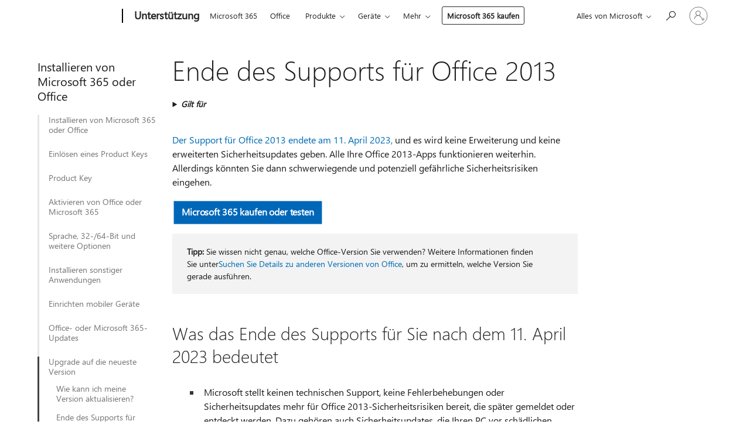

--- FILE ---
content_type: text/html; charset=utf-8
request_url: https://support.microsoft.com/de-de/office/ende-des-supports-f%C3%BCr-office-2013-90e4b0d1-098f-4656-b6e7-8b13b67ed62f
body_size: 171303
content:

<!DOCTYPE html>
<html lang="de-DE" dir="ltr">
<head>
	<meta charset="utf-8" />
	<meta name="viewport" content="width=device-width, initial-scale=1.0" />
	<title>Ende des Supports f&#xFC;r Office 2013 - Microsoft-Support</title>
	
	
		<link rel="canonical" href="https://support.microsoft.com/de-de/office/ende-des-supports-f%C3%BCr-office-2013-90e4b0d1-098f-4656-b6e7-8b13b67ed62f" />

			<link rel="alternate" hreflang="ar-SA" href="https://support.microsoft.com/ar-sa/office/%D8%A7%D9%86%D8%AA%D9%87%D8%A7%D8%A1-%D8%AF%D8%B9%D9%85-office-2013-90e4b0d1-098f-4656-b6e7-8b13b67ed62f" />
			<link rel="alternate" hreflang="bg-BG" href="https://support.microsoft.com/bg-bg/office/%D0%BA%D1%80%D0%B0%D0%B9-%D0%BD%D0%B0-%D0%BF%D0%BE%D0%B4%D0%B4%D1%80%D1%8A%D0%B6%D0%BA%D0%B0%D1%82%D0%B0-%D0%B7%D0%B0-office-2013-90e4b0d1-098f-4656-b6e7-8b13b67ed62f" />
			<link rel="alternate" hreflang="cs-CZ" href="https://support.microsoft.com/cs-cz/office/konec-podpory-pro-office-2013-90e4b0d1-098f-4656-b6e7-8b13b67ed62f" />
			<link rel="alternate" hreflang="da-DK" href="https://support.microsoft.com/da-dk/office/oph%C3%B8r-af-support-til-office-2013-90e4b0d1-098f-4656-b6e7-8b13b67ed62f" />
			<link rel="alternate" hreflang="de-DE" href="https://support.microsoft.com/de-de/office/ende-des-supports-f%C3%BCr-office-2013-90e4b0d1-098f-4656-b6e7-8b13b67ed62f" />
			<link rel="alternate" hreflang="el-GR" href="https://support.microsoft.com/el-gr/office/%CE%BB%CE%AE%CE%BE%CE%B7-%CF%85%CF%80%CE%BF%CF%83%CF%84%CE%AE%CF%81%CE%B9%CE%BE%CE%B7%CF%82-%CE%B3%CE%B9%CE%B1-office-2013-90e4b0d1-098f-4656-b6e7-8b13b67ed62f" />
			<link rel="alternate" hreflang="en-AU" href="https://support.microsoft.com/en-au/office/end-of-support-for-office-2013-90e4b0d1-098f-4656-b6e7-8b13b67ed62f" />
			<link rel="alternate" hreflang="en-GB" href="https://support.microsoft.com/en-gb/office/end-of-support-for-office-2013-90e4b0d1-098f-4656-b6e7-8b13b67ed62f" />
			<link rel="alternate" hreflang="en-US" href="https://support.microsoft.com/en-us/office/end-of-support-for-office-2013-90e4b0d1-098f-4656-b6e7-8b13b67ed62f" />
			<link rel="alternate" hreflang="es-ES" href="https://support.microsoft.com/es-es/office/fin-del-soporte-t%C3%A9cnico-para-office-2013-90e4b0d1-098f-4656-b6e7-8b13b67ed62f" />
			<link rel="alternate" hreflang="et-EE" href="https://support.microsoft.com/et-ee/office/office-2013-tootetoe-l%C3%B5pp-90e4b0d1-098f-4656-b6e7-8b13b67ed62f" />
			<link rel="alternate" hreflang="fi-FI" href="https://support.microsoft.com/fi-fi/office/office-2013-n-tuen-p%C3%A4%C3%A4ttyminen-90e4b0d1-098f-4656-b6e7-8b13b67ed62f" />
			<link rel="alternate" hreflang="fr-FR" href="https://support.microsoft.com/fr-fr/office/fin-du-support-pour-office-2013-90e4b0d1-098f-4656-b6e7-8b13b67ed62f" />
			<link rel="alternate" hreflang="he-IL" href="https://support.microsoft.com/he-il/office/%D7%A1%D7%99%D7%95%D7%9D-%D7%94%D7%AA%D7%9E%D7%99%D7%9B%D7%94-%D7%A2%D7%91%D7%95%D7%A8-office-2013-90e4b0d1-098f-4656-b6e7-8b13b67ed62f" />
			<link rel="alternate" hreflang="hr-HR" href="https://support.microsoft.com/hr-hr/office/zavr%C5%A1etak-podr%C5%A1ke-za-office-2013-90e4b0d1-098f-4656-b6e7-8b13b67ed62f" />
			<link rel="alternate" hreflang="hu-HU" href="https://support.microsoft.com/hu-hu/office/az-office-2013-t%C3%A1mogat%C3%A1s%C3%A1nak-megsz%C5%B1n%C3%A9se-90e4b0d1-098f-4656-b6e7-8b13b67ed62f" />
			<link rel="alternate" hreflang="id-ID" href="https://support.microsoft.com/id-id/office/akhir-dukungan-untuk-office-2013-90e4b0d1-098f-4656-b6e7-8b13b67ed62f" />
			<link rel="alternate" hreflang="it-IT" href="https://support.microsoft.com/it-it/office/fine-del-supporto-per-office-2013-90e4b0d1-098f-4656-b6e7-8b13b67ed62f" />
			<link rel="alternate" hreflang="ja-JP" href="https://support.microsoft.com/ja-jp/office/office-2013-%E3%81%AE%E3%82%B5%E3%83%9D%E3%83%BC%E3%83%88%E7%B5%82%E4%BA%86-90e4b0d1-098f-4656-b6e7-8b13b67ed62f" />
			<link rel="alternate" hreflang="ko-KR" href="https://support.microsoft.com/ko-kr/office/office-2013-%EC%A7%80%EC%9B%90-%EC%A2%85%EB%A3%8C-90e4b0d1-098f-4656-b6e7-8b13b67ed62f" />
			<link rel="alternate" hreflang="lt-LT" href="https://support.microsoft.com/lt-lt/office/-office-2013-palaikymo-pabaiga-90e4b0d1-098f-4656-b6e7-8b13b67ed62f" />
			<link rel="alternate" hreflang="lv-LV" href="https://support.microsoft.com/lv-lv/office/office-2013-atbalsta-beigas-90e4b0d1-098f-4656-b6e7-8b13b67ed62f" />
			<link rel="alternate" hreflang="nb-NO" href="https://support.microsoft.com/nb-no/office/avvikling-av-st%C3%B8tte-for-office-2013-90e4b0d1-098f-4656-b6e7-8b13b67ed62f" />
			<link rel="alternate" hreflang="nl-NL" href="https://support.microsoft.com/nl-nl/office/einde-van-de-ondersteuning-voor-office-2013-90e4b0d1-098f-4656-b6e7-8b13b67ed62f" />
			<link rel="alternate" hreflang="pl-PL" href="https://support.microsoft.com/pl-pl/office/koniec-wsparcia-technicznego-dla-pakietu-office-2013-90e4b0d1-098f-4656-b6e7-8b13b67ed62f" />
			<link rel="alternate" hreflang="pt-BR" href="https://support.microsoft.com/pt-br/office/fim-do-suporte-para-o-office-2013-90e4b0d1-098f-4656-b6e7-8b13b67ed62f" />
			<link rel="alternate" hreflang="pt-PT" href="https://support.microsoft.com/pt-pt/office/fim-do-suporte-do-office-2013-90e4b0d1-098f-4656-b6e7-8b13b67ed62f" />
			<link rel="alternate" hreflang="ro-RO" href="https://support.microsoft.com/ro-ro/office/sf%C3%A2r%C8%99itul-perioadei-de-asisten%C8%9B%C4%83-pentru-office-2013-90e4b0d1-098f-4656-b6e7-8b13b67ed62f" />
			<link rel="alternate" hreflang="ru-RU" href="https://support.microsoft.com/ru-ru/office/%D0%BE%D0%BA%D0%BE%D0%BD%D1%87%D0%B0%D0%BD%D0%B8%D0%B5-%D0%BF%D0%BE%D0%B4%D0%B4%D0%B5%D1%80%D0%B6%D0%BA%D0%B8-office-2013-90e4b0d1-098f-4656-b6e7-8b13b67ed62f" />
			<link rel="alternate" hreflang="sk-SK" href="https://support.microsoft.com/sk-sk/office/ukon%C4%8Denie-podpory-pre-office-2013-90e4b0d1-098f-4656-b6e7-8b13b67ed62f" />
			<link rel="alternate" hreflang="sl-SI" href="https://support.microsoft.com/sl-si/office/konec-podpore-za-office-2013-90e4b0d1-098f-4656-b6e7-8b13b67ed62f" />
			<link rel="alternate" hreflang="sr-Latn-RS" href="https://support.microsoft.com/sr-latn-rs/office/prestanak-podr%C5%A1ke-za-office-2013-90e4b0d1-098f-4656-b6e7-8b13b67ed62f" />
			<link rel="alternate" hreflang="sv-SE" href="https://support.microsoft.com/sv-se/office/supporten-f%C3%B6r-office-2013-upph%C3%B6r-90e4b0d1-098f-4656-b6e7-8b13b67ed62f" />
			<link rel="alternate" hreflang="th-TH" href="https://support.microsoft.com/th-th/office/%E0%B8%81%E0%B8%B2%E0%B8%A3%E0%B8%AA%E0%B8%B4%E0%B9%89%E0%B8%99%E0%B8%AA%E0%B8%B8%E0%B8%94%E0%B8%81%E0%B8%B2%E0%B8%A3%E0%B8%AA%E0%B8%99%E0%B8%B1%E0%B8%9A%E0%B8%AA%E0%B8%99%E0%B8%B8%E0%B8%99%E0%B8%AA%E0%B9%8D%E0%B8%B2%E0%B8%AB%E0%B8%A3%E0%B8%B1%E0%B8%9A-office-2013-90e4b0d1-098f-4656-b6e7-8b13b67ed62f" />
			<link rel="alternate" hreflang="tr-TR" href="https://support.microsoft.com/tr-tr/office/office-2013-i%C3%A7in-destek-sonu-90e4b0d1-098f-4656-b6e7-8b13b67ed62f" />
			<link rel="alternate" hreflang="uk-UA" href="https://support.microsoft.com/uk-ua/office/%D0%B7%D0%B0%D0%B2%D0%B5%D1%80%D1%88%D0%B5%D0%BD%D0%BD%D1%8F-%D0%BF%D1%96%D0%B4%D1%82%D1%80%D0%B8%D0%BC%D0%BA%D0%B8-office-2013-90e4b0d1-098f-4656-b6e7-8b13b67ed62f" />
			<link rel="alternate" hreflang="vi-VN" href="https://support.microsoft.com/vi-vn/office/k%E1%BA%BFt-th%C3%BAc-h%E1%BB%97-tr%E1%BB%A3-d%C3%A0nh-cho-office-2013-90e4b0d1-098f-4656-b6e7-8b13b67ed62f" />
			<link rel="alternate" hreflang="zh-CN" href="https://support.microsoft.com/zh-cn/office/%E7%BB%93%E6%9D%9F%E5%AF%B9-office-2013-%E7%9A%84%E6%94%AF%E6%8C%81-90e4b0d1-098f-4656-b6e7-8b13b67ed62f" />
			<link rel="alternate" hreflang="zh-HK" href="https://support.microsoft.com/zh-hk/office/office-2013-%E7%B5%82%E6%AD%A2%E6%94%AF%E6%8F%B4-90e4b0d1-098f-4656-b6e7-8b13b67ed62f" />
			<link rel="alternate" hreflang="zh-TW" href="https://support.microsoft.com/zh-tw/office/office-2013-%E7%B5%82%E6%AD%A2%E6%94%AF%E6%8F%B4-90e4b0d1-098f-4656-b6e7-8b13b67ed62f" />
	<meta name="awa-articleGuid" content="90e4b0d1-098f-4656-b6e7-8b13b67ed62f" />
	
	<meta name="description" content="Der Support f&#xFC;r Office 2013 endete am 11. April 2023. Alle Ihre Office 2013-Apps funktionieren weiterhin. Sie k&#xF6;nnten sich jedoch schwerwiegenden und potenziell sch&#xE4;dlichen Sicherheitsrisiken aussetzen. F&#xFC;hren Sie ein Upgrade auf eine neuere Version von Office aus." />
	<meta name="firstPublishedDate" content="2022-04-12" />
	<meta name="lastPublishedDate" content="2025-05-31" />
	<meta name="commitId" content="ddd191f714cbb29439a3d175d639df85b50e215b" />
	
	

	<meta name="search.applicationSuite" content="Office" />
	<meta name="search.appverid" content="OFF150" />
	<meta name="search.audienceType" content="Consumer/IW" />
	<meta name="search.contenttype" content="How To" />
	
	<meta name="search.description" content="Der Support f&#xFC;r Office 2013 endete am 11. April 2023. Alle Ihre Office 2013-Apps funktionieren weiterhin. Sie k&#xF6;nnten sich jedoch schwerwiegenden und potenziell sch&#xE4;dlichen Sicherheitsrisiken aussetzen. F&#xFC;hren Sie ein Upgrade auf eine neuere Version von Office aus." />
	<meta name="search.IsOfficeDoc" content="true" />
	
	
	
	
	
	
	
	<meta name="search.softwareVersion" content="15" />
	<meta name="search.mkt" content="de-DE" />

	
	
	<meta name="ms.lang" content="de" />
	<meta name="ms.loc" content="DE" />
	<meta name="ms.ocpub.assetID" content="90e4b0d1-098f-4656-b6e7-8b13b67ed62f" />

	<meta name="awa-kb_id" content="5011862" />
	<meta name="awa-isContactUsAllowed" content="false" />
	<meta name="awa-asst" content="90e4b0d1-098f-4656-b6e7-8b13b67ed62f" />
	<meta name="awa-pageType" content="Article" />
	



	


<meta name="awa-env" content="Production" />
<meta name="awa-market" content="de-DE" />
<meta name="awa-contentlang" content="de" />
<meta name="awa-userFlightingId" content="3b8ca01b-66fa-4103-8fa8-3a33763b5835" />
<meta name="awa-expid" content="P-R-1753027-1-1;P-R-1087983-1-1;P-E-1693585-C1-3;P-E-1661482-C1-3;P-E-1660511-C1-3;P-E-1656596-2-5;P-E-1551018-C1-8;P-E-1585233-C1-3;P-E-1570667-2-4;P-E-1560750-2-7;P-E-1554013-2-6;P-E-1536917-2-5;P-E-1526785-2-5;P-E-1260007-C1-3;P-E-1046152-2-3;P-R-1545158-1-4;P-R-1426254-2-6;P-R-1392118-1-2;P-R-1245128-2-4;P-R-1235984-2-3;P-R-1211158-1-4;P-R-1150391-2-8;P-R-1150395-2-8;P-R-1150399-2-8;P-R-1150396-2-8;P-R-1150394-2-8;P-R-1150390-2-8;P-R-1150386-2-8;P-R-1146801-1-11;P-R-1141562-1-2;P-R-1141283-2-9;P-R-1136354-8-9;P-R-1119659-1-16;P-R-1119437-1-17;P-R-1116805-2-18;P-R-1116803-2-20;P-R-1114100-1-2;P-R-1100996-2-14;P-R-1096341-2-6;P-R-1088825-2-10;P-R-1089468-1-2;P-R-1085248-1-2;P-R-1072011-12-8;P-R-1033854-4-6;P-R-1029969-4-4;P-R-1020735-5-10;P-R-1018544-4-7;P-R-1009708-2-9;P-R-1005895-2-11;P-R-113175-4-7;P-R-113174-1-2;P-R-110379-1-7;P-R-107838-1-7;P-R-106524-1-3;P-R-103787-2-5;P-R-101783-1-2;P-R-97577-1-5;P-R-97457-1-10;P-R-94390-1-2;P-R-94360-10-25;P-R-94063-1-1;P-R-93416-1-3;P-R-90963-2-2;P-R-73296-2-15" />
<meta name="awa-irisId" />
<meta name="awa-origindatacenter" content="Central US" />
<meta name="awa-variationid" content="ECS" />
<meta name="awa-prdct" content="office.com" />
<meta name="awa-stv" content="3.0.0-09ad8533cf0040dbd4a6c9c70c9689a2411c6a65&#x2B;09ad8533cf0040dbd4a6c9c70c9689a2411c6a65" />


 
	<meta name="awa-title" content="Ende des Supports f&#xFC;r Office 2013 - Microsoft-Support" />
	
	<meta name="awa-selfHelpExp" content="rail_asset_blocklist" />
	<meta name="awa-dataBoundary" content="WW" />

	<link rel="stylesheet" href="/css/fonts/site-fonts.css?v=XWcxZPSEmN3tnHWAVMOFsAlPJq7aug49fUGb8saTNjw" />
	<link rel="stylesheet" href="/css/glyphs/glyphs.css?v=VOnvhT441Pay0WAKH5gdcXXigXpiuNbaQcI9DgXyoDE" />

	

    <link rel="dns-prefetch" href="https://aadcdn.msftauth.net" />
    <link rel="preconnect" href="https://aadcdn.msftauth.net" crossorigin=&quot;anonymous&quot; />
    <link rel="dns-prefetch" href="https://browser.events.data.microsoft.com" />
    <link rel="preconnect" href="https://browser.events.data.microsoft.com" crossorigin=&quot;anonymous&quot; />
    <link rel="dns-prefetch" href="https://c.s-microsoft.com" />
    <link rel="preconnect" href="https://c.s-microsoft.com" crossorigin=&quot;anonymous&quot; />
    <link rel="dns-prefetch" href="https://img-prod-cms-rt-microsoft-com.akamaized.net" />
    <link rel="preconnect" href="https://img-prod-cms-rt-microsoft-com.akamaized.net" crossorigin=&quot;anonymous&quot; />
    <link rel="dns-prefetch" href="https://js.monitor.azure.com" />
    <link rel="preconnect" href="https://js.monitor.azure.com" crossorigin=&quot;anonymous&quot; />
    <link rel="dns-prefetch" href="https://logincdn.msauth.net" />
    <link rel="preconnect" href="https://logincdn.msauth.net" crossorigin=&quot;anonymous&quot; />
    <link rel="dns-prefetch" href="https://mem.gfx.ms" />
    <link rel="preconnect" href="https://mem.gfx.ms" crossorigin=&quot;anonymous&quot; />
    <link rel="dns-prefetch" href="https://www.microsoft.com" />
    <link rel="preconnect" href="https://www.microsoft.com" crossorigin=&quot;anonymous&quot; />


	<link rel="stylesheet" href="/css/Article/article.css?v=0L89BVeP4I_vlf3G71MrPYAXM1CtRPw6ZcJwIduUvCA" />
	
	<link rel="stylesheet" href="/css/SearchBox/search-box.css?v=bybwzGBajHicVXspVs540UfV0swW0vCbOmBjBryj9N4" />
	<link rel="stylesheet" href="/css/sitewide/articleCss-overwrite.css?v=D0lQRoIlvFHSQBRTb-gAQ5KkFe8B8NuSoliBjnT5xZ4" />
	
	
	<link rel="stylesheet" href="/css/MeControlCallout/teaching-callout.css?v=690pjf05o15fVEafEpUwgaF8vqVfOkp5wP1Jl9gE99U" />
	
	<noscript>
		<link rel="stylesheet" href="/css/Article/article.noscript.css?v=88-vV8vIkcKpimEKjULkqpt8CxdXf5avAeGxsHgVOO0" />
	</noscript>

	<link rel="stylesheet" href="/css/promotionbanner/promotion-banner.css?v=cAmflE3c6Gw7niTOiMPEie9MY87yDE2mSl3DO7_jZRI" media="none" onload="this.media=&#x27;all&#x27;" /><noscript><link href="/css/promotionbanner/promotion-banner.css?v=cAmflE3c6Gw7niTOiMPEie9MY87yDE2mSl3DO7_jZRI" rel="stylesheet"></noscript>
	
	<link rel="stylesheet" href="/css/ArticleSupportBridge/article-support-bridge.css?v=R_P0TJvD9HoRHQBEdvBR1WhNn7dSbvOYWmVA9taxbpM" media="none" onload="this.media=&#x27;all&#x27;" /><noscript><link href="/css/ArticleSupportBridge/article-support-bridge.css?v=R_P0TJvD9HoRHQBEdvBR1WhNn7dSbvOYWmVA9taxbpM" rel="stylesheet"></noscript>
	<link rel="stylesheet" href="/css/StickyFeedback/sticky-feedback.css?v=cMfNdAUue7NxZUj3dIt_v5DIuzmw9ohJW109iXQpWnI" media="none" onload="this.media=&#x27;all&#x27;" /><noscript><link href="/css/StickyFeedback/sticky-feedback.css?v=cMfNdAUue7NxZUj3dIt_v5DIuzmw9ohJW109iXQpWnI" rel="stylesheet"></noscript>
	<link rel="stylesheet" href="/css/feedback/feedback.css?v=Rkcw_yfLWOMtOcWOljMOiZgymMcrG0GDpo4Lf-TUzPo" media="none" onload="this.media=&#x27;all&#x27;" /><noscript><link href="/css/feedback/feedback.css?v=Rkcw_yfLWOMtOcWOljMOiZgymMcrG0GDpo4Lf-TUzPo" rel="stylesheet"></noscript>
	
	

	<link rel="apple-touch-icon" sizes="180x180" href="/apple-touch-icon.png">
<link rel="icon" type="image/png" sizes="32x32" href="/favicon-32x32.png">
<link rel="icon" type="image/png" sizes="16x16" href="/favicon-16x16.png">


	
        <link rel="stylesheet" href="https://www.microsoft.com/onerfstatics/marketingsites-wcus-prod/west-european/shell/_scrf/css/themes=default.device=uplevel_web_pc/63-57d110/c9-be0100/a6-e969ef/43-9f2e7c/82-8b5456/a0-5d3913/4f-460e79/ae-f1ac0c?ver=2.0&amp;_cf=02242021_3231" type="text/css" media="all" />
    

	
		<link rel="stylesheet" href="/css/Article/left-nav.css?v=P4vuAkZCGQgjSSlYzU6z5FtdGykZHjeUthqLptyBPAk" />
		<link rel="stylesheet" href="/css/Article/multimedia-left-nav.css?v=WGrcIW6Ipz_Jwu3mzb5TNSNkonDhTQVz3J1KqMCSw9E" />
	
	
	<script type="text/javascript">
		var OOGlobal = {
			BaseDomain: location.protocol + "//" + location.host,
			Culture: "de-DE",
			Language: "de",
			LCID: "1031",
			IsAuthenticated: "False",
			WebAppUrl: "https://office.com/start",
			GUID: "90e4b0d1-098f-4656-b6e7-8b13b67ed62f",
			Platform: navigator.platform,
			MixOembedUrl: "https://mix.office.com/oembed/",
			MixWatchUrl: "https://mix.office.com/watch/"
		};
	</script>

	
		


<script type="text/javascript">
	(function () {
		var creativeReady = false;
		var isSilentSignInComplete = false;
		var authInfo = {
			authType: "None",
			puid: "",
			tenantId: "",
			isAdult: true
			};

		var renderPromotion = function (dataBoundary) {
			if (creativeReady && isSilentSignInComplete) {
				window.UcsCreative.renderTemplate({
					partnerId: "7bb7e07d-3e57-4ee3-b78f-26a4292b841a",
					shouldSetUcsMuid: true,
					dataBoundary: dataBoundary,
					attributes: {
						placement: "88000534",
						locale: "de-de",
						country: "de",
						scs_ecsFlightId: "P-R-1753027-1;P-R-1087983-1;P-E-1693585-C1;P-E-1661482-C1;P-E-1660511-C1;P-E-1656596-2;P-E-1551018-C1;P-E-1585233-C1;P-E-1570667-2;P-E-1560750-2;P-E-1554013-2;P-E-1536917-2;P-E-1526785-2;P-E-1260007-C1;P-E-1046152-2;P-R-1545158-1;P-R-1426254-2;P-R-1392118-1;P-R-1245128-2;P-R-1235984-2;P-R-1211158-1;P-R-1150391-2;P-R-1150395-2;P-R-1150399-2;P-R-1150396-2;P-R-1150394-2;P-R-1150390-2;P-R-1150386-2;P-R-1146801-1;P-R-1141562-1;P-R-1141283-2;P-R-1136354-8;P-R-1119659-1;P-R-1119437-1;P-R-1116805-2;P-R-1116803-2;P-R-1114100-1;P-R-1100996-2;P-R-1096341-2;P-R-1088825-2;P-R-1089468-1;P-R-1085248-1;P-R-1072011-12;P-R-1033854-4;P-R-1029969-4;P-R-1020735-5;P-R-1018544-4;P-R-1009708-2;P-R-1005895-2;P-R-113175-4;P-R-113174-1;P-R-110379-1;P-R-107838-1;P-R-106524-1;P-R-103787-2;P-R-101783-1;P-R-97577-1;P-R-97457-1;P-R-94390-1;P-R-94360-10;P-R-94063-1;P-R-93416-1;P-R-90963-2;P-R-73296-2",
						SCS_promotionCategory: "uhfbuybutton;rail_asset_blocklist",
						articleType: "rail_asset_blocklist",
						operatingSystem: "Mac",
						authType: authInfo.authType,
						PUID: authInfo.puid,
						TenantId: authInfo.tenantId,
                        TOPT: "",
                        AdditionalBannerId: "ucsRailInlineContainer",
					}
				});
			}
		};

		window.document.addEventListener('ucsCreativeRendered', function () {
			if (typeof window.initPromotionLogger !== 'undefined') {
				window.initPromotionLogger();
			}
		});

		window.document.addEventListener('ucsCreativeReady', function () {
			creativeReady = true;
			renderPromotion("WW");
		});

		if (!isSilentSignInComplete) {
			window.document.addEventListener('silentSignInComplete', function (event) {
				if (event.detail && event.detail.puid) {
					authInfo.isAdult = event.detail.isAdult;
					authInfo.authType = event.detail.authType;
					authInfo.puid = event.detail.puid;
					authInfo.tenantId = event.detail.account.tenantId;
				}

				isSilentSignInComplete = true;
				renderPromotion(event.detail.dataBoundary);
			});
		}
	})();
</script>

<script type="text/javascript" defer src="/lib/ucs/dist/ucsCreativeService.js?v=RNwXI4r6IRH1mrd2dPPGZEYOQnUcs8HAddnyceXlw88"></script>
	

	<script>
		if (window.location.search) {
			var params = new URLSearchParams(window.location.search);
			if (params.has('action') && params.get('action') === 'download'){
				params.delete('action');
			}

			history.replaceState({}, '', window.location.pathname + (params.toString() ? '?' + params.toString() : ''));
		}
	</script>


</head>
<body class="supCont ocArticle">
	<div id="ocBodyWrapper">
		
		

<div class="supLeftNavMobileView" dir="ltr">
	<div class="supLeftNavMobileViewHeader">
		<div class="supLeftNavMobileViewHeaderTitle" role="heading" aria-level="2">Verwandte Themen</div>
		<div class="supLeftNavMobileViewCloseButton">
			<a href="javascript:" class="supLeftNavMobileViewClose" ms.interactiontype="11" data-bi-bhvr="HIDE" data-bi-area="Banner" ms.pgarea="leftnav" role="button" aria-label="Schließen">&times;</a>
		</div>
	</div>
	
	<div class="supLeftNavMobileViewContent grd" role="complementary" aria-label="Links zu verwandten Themen" ms.pgarea="leftnav" data-bi-area="leftnav">
		

	<div role="heading" aria-level="2" id="supLeftNavMobileDisplayTitle" tabindex="-1">Installieren von Microsoft 365 oder Office</div>
			<div class="supLeftNavCategory">
				<div class="supLeftNavCategoryTitle">
					<a class="supLeftNavLink" data-bi-slot="1" href="/de-de/office/herunterladen-installieren-oder-erneutes-installieren-von-microsoft-365-oder-office-2024-auf-einem-pc-oder-mac-4414eaaf-0478-48be-9c42-23adc4716658">Installieren von Microsoft 365 oder Office</a>
				</div>
				<ul class="supLeftNavArticles">
							<li class="supLeftNavArticle">
								<a class="supLeftNavLink" data-bi-slot="2" href="/de-de/office/herunterladen-installieren-oder-erneutes-installieren-von-microsoft-365-oder-office-2024-auf-einem-pc-oder-mac-4414eaaf-0478-48be-9c42-23adc4716658">Microsoft&#xA0;365 oder Office&#xA0;2024</a>
							</li>
							<li class="supLeftNavArticle">
								<a class="supLeftNavLink" data-bi-slot="3" href="/de-de/office/herunterladen-und-installieren-oder-erneutes-installieren-von-office-2021-office-2019-oder-office-2016-7c695b06-6d1a-4917-809c-98ce43f86479">Office 2021, 2019, 2016</a>
							</li>
				</ul>
			</div>
			<div class="supLeftNavCategory">
				<div class="supLeftNavCategoryTitle">
					<a class="supLeftNavLink" data-bi-slot="2" href="/de-de/office/einen-product-key-einl%C3%B6sen-oder-office-aktivieren-e7470bfe-45bd-4d46-90aa-d4237c11d79d">Einl&#xF6;sen eines Product Keys</a>
				</div>
				<ul class="supLeftNavArticles">
							<li class="supLeftNavArticle">
								<a class="supLeftNavLink" data-bi-slot="3" href="/de-de/office/einen-product-key-einl%C3%B6sen-oder-office-aktivieren-e7470bfe-45bd-4d46-90aa-d4237c11d79d">Einl&#xF6;sen oder aktivieren</a>
							</li>
				</ul>
			</div>
			<div class="supLeftNavCategory">
				<div class="supLeftNavCategoryTitle">
					<a class="supLeftNavLink" data-bi-slot="3" href="/de-de/office/eingabeort-f%C3%BCr-den-office-product-key-0a82e5ae-739e-4b92-a6f4-2ec780c185db">Product Key</a>
				</div>
				<ul class="supLeftNavArticles">
							<li class="supLeftNavArticle">
								<a class="supLeftNavLink" data-bi-slot="4" href="/de-de/office/eingabeort-f%C3%BCr-den-office-product-key-0a82e5ae-739e-4b92-a6f4-2ec780c185db">Eingeben Ihres Product Keys</a>
							</li>
							<li class="supLeftNavArticle">
								<a class="supLeftNavLink" data-bi-slot="5" href="/de-de/office/verwenden-von-product-keys-mit-microsoft-365-12a5763a-d45c-4685-8c95-a44500213759">H&#xE4;ufig gestellte Fragen zum Product Key</a>
							</li>
							<li class="supLeftNavArticle">
								<a class="supLeftNavLink" data-bi-slot="6" href="/de-de/office/%C3%A4ndern-ihres-office-product-keys-d78cf8f7-239e-4649-b726-3a8d2ceb8c81">Ihren Product Key &#xE4;ndern</a>
							</li>
				</ul>
			</div>
			<div class="supLeftNavCategory">
				<div class="supLeftNavCategoryTitle">
					<a class="supLeftNavLink" data-bi-slot="4" href="/de-de/office/aktivieren-von-office-f%C3%BCr-windows-5bd38f38-db92-448b-a982-ad170b1e187e">Aktivieren von Office oder Microsoft 365</a>
				</div>
				<ul class="supLeftNavArticles">
							<li class="supLeftNavArticle">
								<a class="supLeftNavLink" data-bi-slot="5" href="/de-de/office/aktivieren-von-office-f%C3%BCr-windows-5bd38f38-db92-448b-a982-ad170b1e187e">Aktivieren von Office oder Microsoft&#xA0;365 f&#xFC;r Windows</a>
							</li>
							<li class="supLeftNavArticle">
								<a class="supLeftNavLink" data-bi-slot="6" href="/de-de/office/aktivieren-von-office-f%C3%BCr-mac-7f6646b1-bb14-422a-9ad4-a53410fcefb2">Aktivieren von Office oder Microsoft 365 f&#xFC;r Mac</a>
							</li>
							<li class="supLeftNavArticle">
								<a class="supLeftNavLink" data-bi-slot="7" href="/de-de/office/deaktivieren-einer-installation-von-office-767e3560-96ed-4b1c-806d-2fe01c529b1b">Deaktivieren einer Installation von Office oder Microsoft 365</a>
							</li>
							<li class="supLeftNavArticle">
								<a class="supLeftNavLink" data-bi-slot="8" href="/de-de/office/fehler-nicht-lizenziertes-produkt-und-aktivierungsfehler-in-office-0d23d3c0-c19c-4b2f-9845-5344fedc4380">Fehler &quot;Nicht lizenziertes Produkt&quot;</a>
							</li>
				</ul>
			</div>
			<div class="supLeftNavCategory">
				<div class="supLeftNavCategoryTitle">
					<a class="supLeftNavLink" data-bi-slot="5" href="/de-de/office/sprachzubeh%C3%B6rpaket-f%C3%BCr-microsoft-365-82ee1236-0f9a-45ee-9c72-05b026ee809f">Sprache, 32-/64-Bit und weitere Optionen</a>
				</div>
				<ul class="supLeftNavArticles">
							<li class="supLeftNavArticle">
								<a class="supLeftNavLink" data-bi-slot="6" href="/de-de/office/sprachzubeh%C3%B6rpaket-f%C3%BCr-microsoft-365-82ee1236-0f9a-45ee-9c72-05b026ee809f">Sprachpaket f&#xFC;r Office oder Microsoft 365</a>
							</li>
							<li class="supLeftNavArticle">
								<a class="supLeftNavLink" data-bi-slot="7" href="/de-de/office/w%C3%A4hlen-zwischen-der-64-bit-oder-32-bit-version-von-office-2dee7807-8f95-4d0c-b5fe-6c6f49b8d261">64-Bit- oder 32-Bit-Version von Office oder Microsoft 365</a>
							</li>
							<li class="supLeftNavArticle">
								<a class="supLeftNavLink" data-bi-slot="8" href="/de-de/office/verwenden-des-office-offlineinstallationsprogramms-f0a85fe7-118f-41cb-a791-d59cef96ad1c">Offline-Installationsprogramm</a>
							</li>
				</ul>
			</div>
			<div class="supLeftNavCategory">
				<div class="supLeftNavCategoryTitle">
					<a class="supLeftNavLink" data-bi-slot="6" href="/de-de/office/installieren-von-project-7059249b-d9fe-4d61-ab96-5c5bf435f281">Installieren sonstiger Anwendungen</a>
				</div>
				<ul class="supLeftNavArticles">
							<li class="supLeftNavArticle">
								<a class="supLeftNavLink" data-bi-slot="7" href="/de-de/office/installieren-von-project-7059249b-d9fe-4d61-ab96-5c5bf435f281">Installieren von Project</a>
							</li>
							<li class="supLeftNavArticle">
								<a class="supLeftNavLink" data-bi-slot="8" href="/de-de/office/visio-installieren-oder-auf-visio-f%C3%BCr-das-web-zugreifen-f98f21e3-aa02-4827-9167-ddab5b025710">Installieren von Visio</a>
							</li>
							<li class="supLeftNavArticle">
								<a class="supLeftNavLink" data-bi-slot="9" href="/de-de/office/installieren-von-skype-for-business-8a0d4da8-9d58-44f9-9759-5c8f340cb3fb">Installieren von Skype for Business</a>
							</li>
				</ul>
			</div>
			<div class="supLeftNavCategory">
				<div class="supLeftNavCategoryTitle">
					<a class="supLeftNavLink" data-bi-slot="7" href="/de-de/office/einrichten-von-office-apps-und-e-mail-auf-einem-mobilen-ger%C3%A4t-7dabb6cb-0046-40b6-81fe-767e0b1f014f">Einrichten mobiler Ger&#xE4;te</a>
				</div>
				<ul class="supLeftNavArticles">
							<li class="supLeftNavArticle">
								<a class="supLeftNavLink" data-bi-slot="8" href="/de-de/office/einrichten-von-office-apps-und-e-mail-auf-einem-mobilen-ger%C3%A4t-7dabb6cb-0046-40b6-81fe-767e0b1f014f">Einrichten von Apps und E-Mails auf Mobilger&#xE4;ten</a>
							</li>
				</ul>
			</div>
			<div class="supLeftNavCategory">
				<div class="supLeftNavCategoryTitle">
					<a class="supLeftNavLink" data-bi-slot="8" href="/de-de/office/aktualisieren-von-microsoft-365-oder-office-f%C3%BCr-windows-2ab296f3-7f03-43a2-8e50-46de917611c5">Office- oder Microsoft 365-Updates</a>
				</div>
				<ul class="supLeftNavArticles">
							<li class="supLeftNavArticle">
								<a class="supLeftNavLink" data-bi-slot="9" href="/de-de/office/aktualisieren-von-microsoft-365-oder-office-f%C3%BCr-windows-2ab296f3-7f03-43a2-8e50-46de917611c5">Aktualisieren von Office oder Microsoft 365 auf dem PC</a>
							</li>
							<li class="supLeftNavArticle">
								<a class="supLeftNavLink" data-bi-slot="10" href="/de-de/office/automatisches-aktualisieren-von-office-f%C3%BCr-mac-bfd1e497-c24d-4754-92ab-910a4074d7c1">Aktualisieren von Office oder Microsoft 365 f&#xFC;r Mac</a>
							</li>
							<li class="supLeftNavArticle">
								<a class="supLeftNavLink" data-bi-slot="11" href="/de-de/office/aktualisieren-sie-macos-um-weiterhin-microsoft-365-und-office-f%C3%BCr-mac-updates-zu-erhalten-16b8414f-08ec-4b24-8c91-10a918f649f8">Upgrade macOS</a>
							</li>
				</ul>
			</div>
			<div class="supLeftNavCategory supLeftNavActiveCategory">
				<div class="supLeftNavCategoryTitle">
					<a class="supLeftNavLink" ms.interactiontype="11" data-bi-slot="9" href="/de-de/office/wie-kann-ich-office-aktualisieren-ee68f6cf-422f-464a-82ec-385f65391350">Upgrade auf die neueste Version</a>
				</div>
				<ul class="supLeftNavArticles">
							<li class="supLeftNavArticle">
								<a class="supLeftNavLink" data-bi-slot="10" href="/de-de/office/wie-kann-ich-office-aktualisieren-ee68f6cf-422f-464a-82ec-385f65391350">Wie kann ich meine Version aktualisieren?</a>
							</li>
							<li class="supLeftNavArticle">
								<a class="supLeftNavLink" data-bi-slot="11" href="/de-de/office/ende-des-supports-f%C3%BCr-office-2021-cae4a42b-1234-4d1f-bf45-c504a64c7352">Ende des Supports f&#xFC;r Office 2021</a>
							</li>
							<li class="supLeftNavArticle">
								<a class="supLeftNavLink" data-bi-slot="12" href="/de-de/office/ende-des-supports-f%C3%BCr-office-2016-und-office-2019-818c68bc-d5e5-47e5-b52f-ddf636cf8e16">Ende des Supports f&#xFC;r Office 2016 und Office 2019</a>
							</li>
							<li class="supLeftNavArticle supLeftNavCurrentArticle">
								<a class="supLeftNavLink" data-bi-slot="13" aria-current="page" href="/de-de/office/ende-des-supports-f%C3%BCr-office-2013-90e4b0d1-098f-4656-b6e7-8b13b67ed62f">Ende des Supports f&#xFC;r Office 2013</a>
							</li>
							<li class="supLeftNavArticle">
								<a class="supLeftNavLink" data-bi-slot="14" href="/de-de/office/ende-des-supports-f%C3%BCr-office-2010-3a3e45de-51ac-4944-b2ba-c2e415432789">Ende des Supports f&#xFC;r Office 2010</a>
							</li>
							<li class="supLeftNavArticle">
								<a class="supLeftNavLink" data-bi-slot="15" href="/de-de/office/ende-des-supports-f%C3%BCr-office-2019-f%C3%BCr-mac-f2cbba0a-0773-4b2c-b417-b20b5bb2c757">Ende des Supports f&#xFC;r Office 2019 f&#xFC;r Mac</a>
							</li>
							<li class="supLeftNavArticle">
								<a class="supLeftNavLink" data-bi-slot="16" href="/de-de/office/ende-des-supports-f%C3%BCr-office-2016-und-office-f%C3%BCr-mac-e944a907-bbc8-4be5-918d-a514068d0056">Ende des Supports f&#xFC;r Office 2016 und Office f&#xFC;r Mac</a>
							</li>
							<li class="supLeftNavArticle">
								<a class="supLeftNavLink" data-bi-slot="17" href="/de-de/office/was-das-ende-des-supports-von-windows-f%C3%BCr-office-und-microsoft-365-bedeutet-34e28be4-1e4f-4928-b210-3f45d8215595">Was das Ende des Supports von Windows f&#xFC;r Office und Microsoft 365 bedeutet</a>
							</li>
				</ul>
			</div>
			<div class="supLeftNavCategory">
				<div class="supLeftNavCategoryTitle">
					<a class="supLeftNavLink" data-bi-slot="10" href="/de-de/office/problembehandlung-beim-installieren-von-office-35ff2def-e0b2-4dac-9784-4cf212c1f6c2">Behandeln von Problemen und Deinstallieren</a>
				</div>
				<ul class="supLeftNavArticles">
							<li class="supLeftNavArticle">
								<a class="supLeftNavLink" data-bi-slot="11" href="/de-de/office/problembehandlung-beim-installieren-von-office-35ff2def-e0b2-4dac-9784-4cf212c1f6c2">Problembehandlung bei der Installation von Office oder Microsoft 365</a>
							</li>
							<li class="supLeftNavArticle">
								<a class="supLeftNavLink" data-bi-slot="12" href="/de-de/office/office-anwendungen-in-windows-10-nicht-gefunden-907ce545-6ae8-459b-8d9d-de6764a635d6">Suchen von Office- oder Microsoft 365-Anwendungen</a>
							</li>
							<li class="supLeftNavArticle">
								<a class="supLeftNavLink" data-bi-slot="13" href="/de-de/office/office-braucht-sehr-lange-zum-installieren-0f09f357-3fef-42a6-b8aa-cef4c6c44bdf">Die Installation von Office oder Microsoft 365 dauert lange</a>
							</li>
							<li class="supLeftNavArticle">
								<a class="supLeftNavLink" data-bi-slot="14" href="/de-de/office/deinstallieren-von-microsoft-365-oder-office-von-einem-pc-9dd49b83-264a-477a-8fcc-2fdf5dbf61d8">Deinstallieren von Office oder Microsoft 365 von einem PC</a>
							</li>
							<li class="supLeftNavArticle">
								<a class="supLeftNavLink" data-bi-slot="15" href="/de-de/office/office-f%C3%BCr-mac-deinstallieren-eefa1199-5b58-43af-8a3d-b73dc1a8cae3">Deinstallieren von Office oder Microsoft 365 f&#xFC;r Mac</a>
							</li>
				</ul>
			</div>

	</div>
</div>
	

		<div class="ucsUhfContainer"></div>

		
            <div id="headerArea" class="uhf"  data-m='{"cN":"headerArea","cT":"Area_coreuiArea","id":"a1Body","sN":1,"aN":"Body"}'>
                <div id="headerRegion"      data-region-key="headerregion" data-m='{"cN":"headerRegion","cT":"Region_coreui-region","id":"r1a1","sN":1,"aN":"a1"}' >

    <div  id="headerUniversalHeader" data-m='{"cN":"headerUniversalHeader","cT":"Module_coreui-universalheader","id":"m1r1a1","sN":1,"aN":"r1a1"}'  data-module-id="Category|headerRegion|coreui-region|headerUniversalHeader|coreui-universalheader">
        






        <a id="uhfSkipToMain" class="m-skip-to-main" href="javascript:void(0)" data-href="#supArticleContent" tabindex="0" data-m='{"cN":"Skip to content_nonnav","id":"nn1m1r1a1","sN":1,"aN":"m1r1a1"}'>Zu Hauptinhalt springen</a>


<header class="c-uhfh context-uhf no-js c-sgl-stck c-category-header " itemscope="itemscope" data-header-footprint="/SMCConvergence/ContextualHeader-Microsoft365, fromService: True"   data-magict="true"   itemtype="http://schema.org/Organization">
    <div class="theme-light js-global-head f-closed  global-head-cont" data-m='{"cN":"Universal Header_cont","cT":"Container","id":"c2m1r1a1","sN":2,"aN":"m1r1a1"}'>
        <div class="c-uhfh-gcontainer-st">
            <button type="button" class="c-action-trigger c-glyph glyph-global-nav-button" aria-label="All Microsoft expand to see list of Microsoft products and services" initialState-label="All Microsoft expand to see list of Microsoft products and services" toggleState-label="Close All Microsoft list" aria-expanded="false" data-m='{"cN":"Mobile menu button_nonnav","id":"nn1c2m1r1a1","sN":1,"aN":"c2m1r1a1"}'></button>
            <button type="button" class="c-action-trigger c-glyph glyph-arrow-htmllegacy c-close-search" aria-label="Suche schlie&#223;en" aria-expanded="false" data-m='{"cN":"Close Search_nonnav","id":"nn2c2m1r1a1","sN":2,"aN":"c2m1r1a1"}'></button>
                    <a id="uhfLogo" class="c-logo c-sgl-stk-uhfLogo" itemprop="url" href="https://www.microsoft.com" aria-label="Microsoft" data-m='{"cN":"GlobalNav_Logo_cont","cT":"Container","id":"c3c2m1r1a1","sN":3,"aN":"c2m1r1a1"}'>
                        <img alt="" itemprop="logo" class="c-image" src="https://uhf.microsoft.com/images/microsoft/RE1Mu3b.png" role="presentation" aria-hidden="true" />
                        <span itemprop="name" role="presentation" aria-hidden="true">Microsoft</span>
                    </a>
            <div class="f-mobile-title">
                <button type="button" class="c-action-trigger c-glyph glyph-chevron-left" aria-label="Weitere Men&#252;optionen anzeigen" data-m='{"cN":"Mobile back button_nonnav","id":"nn4c2m1r1a1","sN":4,"aN":"c2m1r1a1"}'></button>
                <span data-global-title="Microsoft-Homepage" class="js-mobile-title">Unterst&#252;tzung</span>
                <button type="button" class="c-action-trigger c-glyph glyph-chevron-right" aria-label="Weitere Men&#252;optionen anzeigen" data-m='{"cN":"Mobile forward button_nonnav","id":"nn5c2m1r1a1","sN":5,"aN":"c2m1r1a1"}'></button>
            </div>
                    <div class="c-show-pipe x-hidden-vp-mobile-st">
                        <a id="uhfCatLogo" class="c-logo c-cat-logo" href="https://support.microsoft.com/de-de" aria-label="Unterst&#252;tzung" itemprop="url" data-m='{"cN":"CatNav_Unterstützung_nav","id":"n6c2m1r1a1","sN":6,"aN":"c2m1r1a1"}'>
                                <span>Unterst&#252;tzung</span>
                        </a>
                    </div>
                <div class="cat-logo-button-cont x-hidden">
                        <button type="button" id="uhfCatLogoButton" class="c-cat-logo-button x-hidden" aria-expanded="false" aria-label="Unterst&#252;tzung" data-m='{"cN":"Unterstützung_nonnav","id":"nn7c2m1r1a1","sN":7,"aN":"c2m1r1a1"}'>
                            Unterst&#252;tzung
                        </button>
                </div>



                    <nav id="uhf-g-nav" aria-label="Kontextmenü" class="c-uhfh-gnav" data-m='{"cN":"Category nav_cont","cT":"Container","id":"c8c2m1r1a1","sN":8,"aN":"c2m1r1a1"}'>
            <ul class="js-paddle-items">
                    <li class="single-link js-nav-menu x-hidden-none-mobile-vp uhf-menu-item">
                        <a class="c-uhf-nav-link" href="https://support.microsoft.com/de-de" data-m='{"cN":"CatNav_Startseite_nav","id":"n1c8c2m1r1a1","sN":1,"aN":"c8c2m1r1a1"}' > Startseite </a>
                    </li>
                                        <li class="single-link js-nav-menu uhf-menu-item">
                            <a id="c-shellmenu_0" class="c-uhf-nav-link" href="https://www.microsoft.com/microsoft-365?ocid=cmmttvzgpuy" data-m='{"id":"n2c8c2m1r1a1","sN":2,"aN":"c8c2m1r1a1"}'>Microsoft 365</a>
                        </li>
                        <li class="single-link js-nav-menu uhf-menu-item">
                            <a id="c-shellmenu_1" class="c-uhf-nav-link" href="https://www.microsoft.com/microsoft-365/microsoft-office?ocid=cmml7tr0rib" data-m='{"id":"n3c8c2m1r1a1","sN":3,"aN":"c8c2m1r1a1"}'>Office</a>
                        </li>
                        <li class="nested-menu uhf-menu-item">
                            <div class="c-uhf-menu js-nav-menu">
                                <button type="button" id="c-shellmenu_2"  aria-expanded="false" data-m='{"id":"nn4c8c2m1r1a1","sN":4,"aN":"c8c2m1r1a1"}'>Produkte</button>

                                <ul class="" data-class-idn="" aria-hidden="true" data-m='{"cT":"Container","id":"c5c8c2m1r1a1","sN":5,"aN":"c8c2m1r1a1"}'>
        <li class="js-nav-menu single-link" data-m='{"cT":"Container","id":"c1c5c8c2m1r1a1","sN":1,"aN":"c5c8c2m1r1a1"}'>
            <a id="c-shellmenu_3" class="js-subm-uhf-nav-link" href="https://support.microsoft.com/de-de/microsoft-365" data-m='{"id":"n1c1c5c8c2m1r1a1","sN":1,"aN":"c1c5c8c2m1r1a1"}'>Microsoft 365</a>
            
        </li>
        <li class="js-nav-menu single-link" data-m='{"cT":"Container","id":"c2c5c8c2m1r1a1","sN":2,"aN":"c5c8c2m1r1a1"}'>
            <a id="c-shellmenu_4" class="js-subm-uhf-nav-link" href="https://support.microsoft.com/de-de/outlook" data-m='{"id":"n1c2c5c8c2m1r1a1","sN":1,"aN":"c2c5c8c2m1r1a1"}'>Outlook</a>
            
        </li>
        <li class="js-nav-menu single-link" data-m='{"cT":"Container","id":"c3c5c8c2m1r1a1","sN":3,"aN":"c5c8c2m1r1a1"}'>
            <a id="c-shellmenu_5" class="js-subm-uhf-nav-link" href="https://support.microsoft.com/de-de/teams" data-m='{"id":"n1c3c5c8c2m1r1a1","sN":1,"aN":"c3c5c8c2m1r1a1"}'>Microsoft Teams</a>
            
        </li>
        <li class="js-nav-menu single-link" data-m='{"cT":"Container","id":"c4c5c8c2m1r1a1","sN":4,"aN":"c5c8c2m1r1a1"}'>
            <a id="c-shellmenu_6" class="js-subm-uhf-nav-link" href="https://support.microsoft.com/de-de/onedrive" data-m='{"id":"n1c4c5c8c2m1r1a1","sN":1,"aN":"c4c5c8c2m1r1a1"}'>OneDrive</a>
            
        </li>
        <li class="js-nav-menu single-link" data-m='{"cT":"Container","id":"c5c5c8c2m1r1a1","sN":5,"aN":"c5c8c2m1r1a1"}'>
            <a id="c-shellmenu_7" class="js-subm-uhf-nav-link" href="https://support.microsoft.com/de-de/microsoft-copilot" data-m='{"id":"n1c5c5c8c2m1r1a1","sN":1,"aN":"c5c5c8c2m1r1a1"}'>Microsoft Copilot</a>
            
        </li>
        <li class="js-nav-menu single-link" data-m='{"cT":"Container","id":"c6c5c8c2m1r1a1","sN":6,"aN":"c5c8c2m1r1a1"}'>
            <a id="c-shellmenu_8" class="js-subm-uhf-nav-link" href="https://support.microsoft.com/de-de/onenote" data-m='{"id":"n1c6c5c8c2m1r1a1","sN":1,"aN":"c6c5c8c2m1r1a1"}'>OneNote</a>
            
        </li>
        <li class="js-nav-menu single-link" data-m='{"cT":"Container","id":"c7c5c8c2m1r1a1","sN":7,"aN":"c5c8c2m1r1a1"}'>
            <a id="c-shellmenu_9" class="js-subm-uhf-nav-link" href="https://support.microsoft.com/de-de/windows" data-m='{"id":"n1c7c5c8c2m1r1a1","sN":1,"aN":"c7c5c8c2m1r1a1"}'>Windows</a>
            
        </li>
        <li class="js-nav-menu single-link" data-m='{"cT":"Container","id":"c8c5c8c2m1r1a1","sN":8,"aN":"c5c8c2m1r1a1"}'>
            <a id="c-shellmenu_10" class="js-subm-uhf-nav-link" href="https://support.microsoft.com/de-de/all-products" data-m='{"id":"n1c8c5c8c2m1r1a1","sN":1,"aN":"c8c5c8c2m1r1a1"}'>mehr ...</a>
            
        </li>
                                                    
                                </ul>
                            </div>
                        </li>                        <li class="nested-menu uhf-menu-item">
                            <div class="c-uhf-menu js-nav-menu">
                                <button type="button" id="c-shellmenu_11"  aria-expanded="false" data-m='{"id":"nn6c8c2m1r1a1","sN":6,"aN":"c8c2m1r1a1"}'>Ger&#228;te</button>

                                <ul class="" data-class-idn="" aria-hidden="true" data-m='{"cT":"Container","id":"c7c8c2m1r1a1","sN":7,"aN":"c8c2m1r1a1"}'>
        <li class="js-nav-menu single-link" data-m='{"cT":"Container","id":"c1c7c8c2m1r1a1","sN":1,"aN":"c7c8c2m1r1a1"}'>
            <a id="c-shellmenu_12" class="js-subm-uhf-nav-link" href="https://support.microsoft.com/de-de/surface" data-m='{"id":"n1c1c7c8c2m1r1a1","sN":1,"aN":"c1c7c8c2m1r1a1"}'>Surface</a>
            
        </li>
        <li class="js-nav-menu single-link" data-m='{"cT":"Container","id":"c2c7c8c2m1r1a1","sN":2,"aN":"c7c8c2m1r1a1"}'>
            <a id="c-shellmenu_13" class="js-subm-uhf-nav-link" href="https://support.microsoft.com/de-de/pc-accessories" data-m='{"id":"n1c2c7c8c2m1r1a1","sN":1,"aN":"c2c7c8c2m1r1a1"}'>PC-Zubeh&#246;r</a>
            
        </li>
        <li class="js-nav-menu single-link" data-m='{"cT":"Container","id":"c3c7c8c2m1r1a1","sN":3,"aN":"c7c8c2m1r1a1"}'>
            <a id="c-shellmenu_14" class="js-subm-uhf-nav-link" href="https://support.xbox.com/" data-m='{"id":"n1c3c7c8c2m1r1a1","sN":1,"aN":"c3c7c8c2m1r1a1"}'>Xbox</a>
            
        </li>
        <li class="js-nav-menu single-link" data-m='{"cT":"Container","id":"c4c7c8c2m1r1a1","sN":4,"aN":"c7c8c2m1r1a1"}'>
            <a id="c-shellmenu_15" class="js-subm-uhf-nav-link" href="https://support.xbox.com/help/games-apps/my-games-apps/all-about-pc-gaming" data-m='{"id":"n1c4c7c8c2m1r1a1","sN":1,"aN":"c4c7c8c2m1r1a1"}'>PC-Gaming</a>
            
        </li>
        <li class="js-nav-menu single-link" data-m='{"cT":"Container","id":"c5c7c8c2m1r1a1","sN":5,"aN":"c7c8c2m1r1a1"}'>
            <a id="c-shellmenu_16" class="js-subm-uhf-nav-link" href="https://docs.microsoft.com/hololens/" data-m='{"id":"n1c5c7c8c2m1r1a1","sN":1,"aN":"c5c7c8c2m1r1a1"}'>HoloLens</a>
            
        </li>
        <li class="js-nav-menu single-link" data-m='{"cT":"Container","id":"c6c7c8c2m1r1a1","sN":6,"aN":"c7c8c2m1r1a1"}'>
            <a id="c-shellmenu_17" class="js-subm-uhf-nav-link" href="https://learn.microsoft.com/surface-hub/" data-m='{"id":"n1c6c7c8c2m1r1a1","sN":1,"aN":"c6c7c8c2m1r1a1"}'>Surface Hub</a>
            
        </li>
        <li class="js-nav-menu single-link" data-m='{"cT":"Container","id":"c7c7c8c2m1r1a1","sN":7,"aN":"c7c8c2m1r1a1"}'>
            <a id="c-shellmenu_18" class="js-subm-uhf-nav-link" href="https://support.microsoft.com/de-de/warranty" data-m='{"id":"n1c7c7c8c2m1r1a1","sN":1,"aN":"c7c7c8c2m1r1a1"}'>Hardware-Garantien</a>
            
        </li>
                                                    
                                </ul>
                            </div>
                        </li>                        <li class="nested-menu uhf-menu-item">
                            <div class="c-uhf-menu js-nav-menu">
                                <button type="button" id="c-shellmenu_19"  aria-expanded="false" data-m='{"id":"nn8c8c2m1r1a1","sN":8,"aN":"c8c2m1r1a1"}'>Konto &amp; Abrechnung</button>

                                <ul class="" data-class-idn="" aria-hidden="true" data-m='{"cT":"Container","id":"c9c8c2m1r1a1","sN":9,"aN":"c8c2m1r1a1"}'>
        <li class="js-nav-menu single-link" data-m='{"cT":"Container","id":"c1c9c8c2m1r1a1","sN":1,"aN":"c9c8c2m1r1a1"}'>
            <a id="c-shellmenu_20" class="js-subm-uhf-nav-link" href="https://support.microsoft.com/de-de/account" data-m='{"id":"n1c1c9c8c2m1r1a1","sN":1,"aN":"c1c9c8c2m1r1a1"}'>Firma</a>
            
        </li>
        <li class="js-nav-menu single-link" data-m='{"cT":"Container","id":"c2c9c8c2m1r1a1","sN":2,"aN":"c9c8c2m1r1a1"}'>
            <a id="c-shellmenu_21" class="js-subm-uhf-nav-link" href="https://support.microsoft.com/de-de/microsoft-store-and-billing" data-m='{"id":"n1c2c9c8c2m1r1a1","sN":1,"aN":"c2c9c8c2m1r1a1"}'>Microsoft Store und Abrechnung</a>
            
        </li>
                                                    
                                </ul>
                            </div>
                        </li>                        <li class="nested-menu uhf-menu-item">
                            <div class="c-uhf-menu js-nav-menu">
                                <button type="button" id="c-shellmenu_22"  aria-expanded="false" data-m='{"id":"nn10c8c2m1r1a1","sN":10,"aN":"c8c2m1r1a1"}'>Ressourcen</button>

                                <ul class="" data-class-idn="" aria-hidden="true" data-m='{"cT":"Container","id":"c11c8c2m1r1a1","sN":11,"aN":"c8c2m1r1a1"}'>
        <li class="js-nav-menu single-link" data-m='{"cT":"Container","id":"c1c11c8c2m1r1a1","sN":1,"aN":"c11c8c2m1r1a1"}'>
            <a id="c-shellmenu_23" class="js-subm-uhf-nav-link" href="https://support.microsoft.com/de-de/office/4414eaaf-0478-48be-9c42-23adc4716658" data-m='{"id":"n1c1c11c8c2m1r1a1","sN":1,"aN":"c1c11c8c2m1r1a1"}'>Install Microsoft 365</a>
            
        </li>
        <li class="js-nav-menu single-link" data-m='{"cT":"Container","id":"c2c11c8c2m1r1a1","sN":2,"aN":"c11c8c2m1r1a1"}'>
            <a id="c-shellmenu_24" class="js-subm-uhf-nav-link" href="https://answers.microsoft.com/lang/msoffice/forum" data-m='{"id":"n1c2c11c8c2m1r1a1","sN":1,"aN":"c2c11c8c2m1r1a1"}'>Community forums</a>
            
        </li>
        <li class="js-nav-menu single-link" data-m='{"cT":"Container","id":"c3c11c8c2m1r1a1","sN":3,"aN":"c11c8c2m1r1a1"}'>
            <a id="c-shellmenu_25" class="js-subm-uhf-nav-link" href="https://portal.office.com/AdminPortal#/support" data-m='{"id":"n1c3c11c8c2m1r1a1","sN":1,"aN":"c3c11c8c2m1r1a1"}'>Microsoft 365-Administratoren</a>
            
        </li>
        <li class="js-nav-menu single-link" data-m='{"cT":"Container","id":"c4c11c8c2m1r1a1","sN":4,"aN":"c11c8c2m1r1a1"}'>
            <a id="c-shellmenu_26" class="js-subm-uhf-nav-link" href="https://go.microsoft.com/fwlink/?linkid=2224585" data-m='{"id":"n1c4c11c8c2m1r1a1","sN":1,"aN":"c4c11c8c2m1r1a1"}'>Portal f&#252;r Kleinunternehmen</a>
            
        </li>
        <li class="js-nav-menu single-link" data-m='{"cT":"Container","id":"c5c11c8c2m1r1a1","sN":5,"aN":"c11c8c2m1r1a1"}'>
            <a id="c-shellmenu_27" class="js-subm-uhf-nav-link" href="https://developer.microsoft.com/" data-m='{"id":"n1c5c11c8c2m1r1a1","sN":1,"aN":"c5c11c8c2m1r1a1"}'>Entwickler</a>
            
        </li>
        <li class="js-nav-menu single-link" data-m='{"cT":"Container","id":"c6c11c8c2m1r1a1","sN":6,"aN":"c11c8c2m1r1a1"}'>
            <a id="c-shellmenu_28" class="js-subm-uhf-nav-link" href="https://support.microsoft.com/de-de/education" data-m='{"id":"n1c6c11c8c2m1r1a1","sN":1,"aN":"c6c11c8c2m1r1a1"}'>Bildung</a>
            
        </li>
        <li class="js-nav-menu single-link" data-m='{"cT":"Container","id":"c7c11c8c2m1r1a1","sN":7,"aN":"c11c8c2m1r1a1"}'>
            <a id="c-shellmenu_29" class="js-subm-uhf-nav-link" href="https://www.microsoft.com/reportascam/" data-m='{"id":"n1c7c11c8c2m1r1a1","sN":1,"aN":"c7c11c8c2m1r1a1"}'>Betrugsversuch melden</a>
            
        </li>
        <li class="js-nav-menu single-link" data-m='{"cT":"Container","id":"c8c11c8c2m1r1a1","sN":8,"aN":"c11c8c2m1r1a1"}'>
            <a id="c-shellmenu_30" class="js-subm-uhf-nav-link" href="https://support.microsoft.com/de-de/surface/cbc47825-19b9-4786-8088-eb9963d780d3" data-m='{"id":"n1c8c11c8c2m1r1a1","sN":1,"aN":"c8c11c8c2m1r1a1"}'>Produktsicherheit</a>
            
        </li>
                                                    
                                </ul>
                            </div>
                        </li>

                <li id="overflow-menu" class="overflow-menu x-hidden uhf-menu-item">
                        <div class="c-uhf-menu js-nav-menu">
        <button data-m='{"pid":"Mehr","id":"nn12c8c2m1r1a1","sN":12,"aN":"c8c2m1r1a1"}' type="button" aria-label="Mehr" aria-expanded="false">Mehr</button>
        <ul id="overflow-menu-list" aria-hidden="true" class="overflow-menu-list">
        </ul>
    </div>

                </li>
                                    <li class="single-link js-nav-menu" id="c-uhf-nav-cta">
                        <a id="buyInstallButton" class="c-uhf-nav-link" href="https://go.microsoft.com/fwlink/?linkid=849747" data-m='{"cN":"CatNav_cta_Microsoft 365 kaufen_nav","id":"n13c8c2m1r1a1","sN":13,"aN":"c8c2m1r1a1"}'>Microsoft 365 kaufen</a>
                    </li>
            </ul>
            
        </nav>


            <div class="c-uhfh-actions" data-m='{"cN":"Header actions_cont","cT":"Container","id":"c9c2m1r1a1","sN":9,"aN":"c2m1r1a1"}'>
                <div class="wf-menu">        <nav id="uhf-c-nav" aria-label="Gesamtes Microsoft-Menü" data-m='{"cN":"GlobalNav_cont","cT":"Container","id":"c1c9c2m1r1a1","sN":1,"aN":"c9c2m1r1a1"}'>
            <ul class="js-paddle-items">
                <li>
                    <div class="c-uhf-menu js-nav-menu">
                        <button type="button" class="c-button-logo all-ms-nav" aria-expanded="false" data-m='{"cN":"GlobalNav_More_nonnav","id":"nn1c1c9c2m1r1a1","sN":1,"aN":"c1c9c2m1r1a1"}'> <span>Alles von Microsoft</span></button>
                        <ul class="f-multi-column f-multi-column-6" aria-hidden="true" data-m='{"cN":"More_cont","cT":"Container","id":"c2c1c9c2m1r1a1","sN":2,"aN":"c1c9c2m1r1a1"}'>
                                    <li class="c-w0-contr">
            <h2 class="c-uhf-sronly">Global</h2>
            <ul class="c-w0">
        <li class="js-nav-menu single-link" data-m='{"cN":"M365_cont","cT":"Container","id":"c1c2c1c9c2m1r1a1","sN":1,"aN":"c2c1c9c2m1r1a1"}'>
            <a id="shellmenu_31" class="js-subm-uhf-nav-link" href="https://www.microsoft.com/de-de/microsoft-365" data-m='{"cN":"W0Nav_M365_nav","id":"n1c1c2c1c9c2m1r1a1","sN":1,"aN":"c1c2c1c9c2m1r1a1"}'>Microsoft 365</a>
            
        </li>
        <li class="js-nav-menu single-link" data-m='{"cN":"Teams_cont","cT":"Container","id":"c2c2c1c9c2m1r1a1","sN":2,"aN":"c2c1c9c2m1r1a1"}'>
            <a id="l0_Teams" class="js-subm-uhf-nav-link" href="https://www.microsoft.com/de-de/microsoft-teams/group-chat-software" data-m='{"cN":"W0Nav_Teams_nav","id":"n1c2c2c1c9c2m1r1a1","sN":1,"aN":"c2c2c1c9c2m1r1a1"}'>Teams</a>
            
        </li>
        <li class="js-nav-menu single-link" data-m='{"cN":"Copilot_cont","cT":"Container","id":"c3c2c1c9c2m1r1a1","sN":3,"aN":"c2c1c9c2m1r1a1"}'>
            <a id="shellmenu_33" class="js-subm-uhf-nav-link" href="https://copilot.microsoft.com/" data-m='{"cN":"W0Nav_Copilot_nav","id":"n1c3c2c1c9c2m1r1a1","sN":1,"aN":"c3c2c1c9c2m1r1a1"}'>Copilot</a>
            
        </li>
        <li class="js-nav-menu single-link" data-m='{"cN":"Windows_cont","cT":"Container","id":"c4c2c1c9c2m1r1a1","sN":4,"aN":"c2c1c9c2m1r1a1"}'>
            <a id="shellmenu_34" class="js-subm-uhf-nav-link" href="https://www.microsoft.com/de-de/windows/" data-m='{"cN":"W0Nav_Windows_nav","id":"n1c4c2c1c9c2m1r1a1","sN":1,"aN":"c4c2c1c9c2m1r1a1"}'>Windows</a>
            
        </li>
        <li class="js-nav-menu single-link" data-m='{"cN":"Surface_cont","cT":"Container","id":"c5c2c1c9c2m1r1a1","sN":5,"aN":"c2c1c9c2m1r1a1"}'>
            <a id="shellmenu_35" class="js-subm-uhf-nav-link" href="https://www.microsoft.com/surface" data-m='{"cN":"W0Nav_Surface_nav","id":"n1c5c2c1c9c2m1r1a1","sN":1,"aN":"c5c2c1c9c2m1r1a1"}'>Surface</a>
            
        </li>
        <li class="js-nav-menu single-link" data-m='{"cN":"Xbox_cont","cT":"Container","id":"c6c2c1c9c2m1r1a1","sN":6,"aN":"c2c1c9c2m1r1a1"}'>
            <a id="shellmenu_36" class="js-subm-uhf-nav-link" href="https://www.xbox.com/" data-m='{"cN":"W0Nav_Xbox_nav","id":"n1c6c2c1c9c2m1r1a1","sN":1,"aN":"c6c2c1c9c2m1r1a1"}'>Xbox</a>
            
        </li>
        <li class="js-nav-menu single-link" data-m='{"cN":"Deals_cont","cT":"Container","id":"c7c2c1c9c2m1r1a1","sN":7,"aN":"c2c1c9c2m1r1a1"}'>
            <a id="shellmenu_37" class="js-subm-uhf-nav-link" href="https://www.microsoft.com/de-de/store/b/sale?cid=DSM_TopNavDeals" data-m='{"cN":"W0Nav_Deals_nav","id":"n1c7c2c1c9c2m1r1a1","sN":1,"aN":"c7c2c1c9c2m1r1a1"}'>Sonderangebote</a>
            
        </li>
        <li class="js-nav-menu single-link" data-m='{"cN":"Small Business_cont","cT":"Container","id":"c8c2c1c9c2m1r1a1","sN":8,"aN":"c2c1c9c2m1r1a1"}'>
            <a id="l0_SmallBusiness" class="js-subm-uhf-nav-link" href="https://www.microsoft.com/de-de/store/b/business" data-m='{"cN":"W0Nav_Small Business_nav","id":"n1c8c2c1c9c2m1r1a1","sN":1,"aN":"c8c2c1c9c2m1r1a1"}'>Kleine Unternehmen</a>
            
        </li>
        <li class="js-nav-menu single-link" data-m='{"cN":"Support_cont","cT":"Container","id":"c9c2c1c9c2m1r1a1","sN":9,"aN":"c2c1c9c2m1r1a1"}'>
            <a id="l1_support" class="js-subm-uhf-nav-link" href="https://support.microsoft.com/de-de" data-m='{"cN":"W0Nav_Support_nav","id":"n1c9c2c1c9c2m1r1a1","sN":1,"aN":"c9c2c1c9c2m1r1a1"}'>Support</a>
            
        </li>
            </ul>
        </li>

<li class="f-sub-menu js-nav-menu nested-menu" data-m='{"cT":"Container","id":"c10c2c1c9c2m1r1a1","sN":10,"aN":"c2c1c9c2m1r1a1"}'>

    <span id="uhf-navspn-shellmenu_41-span" style="display:none"   f-multi-parent="true" aria-expanded="false" data-m='{"id":"nn1c10c2c1c9c2m1r1a1","sN":1,"aN":"c10c2c1c9c2m1r1a1"}'>Software</span>
    <button id="uhf-navbtn-shellmenu_41-button" type="button"   f-multi-parent="true" aria-expanded="false" data-m='{"id":"nn2c10c2c1c9c2m1r1a1","sN":2,"aN":"c10c2c1c9c2m1r1a1"}'>Software</button>
    <ul aria-hidden="true" aria-labelledby="uhf-navspn-shellmenu_41-span">
        <li class="js-nav-menu single-link" data-m='{"cN":"More_Software_WindowsApps_cont","cT":"Container","id":"c3c10c2c1c9c2m1r1a1","sN":3,"aN":"c10c2c1c9c2m1r1a1"}'>
            <a id="shellmenu_42" class="js-subm-uhf-nav-link" href="https://apps.microsoft.com/home" data-m='{"cN":"GlobalNav_More_Software_WindowsApps_nav","id":"n1c3c10c2c1c9c2m1r1a1","sN":1,"aN":"c3c10c2c1c9c2m1r1a1"}'>Windows-Apps</a>
            
        </li>
        <li class="js-nav-menu single-link" data-m='{"cN":"More_Software_OneDrive_cont","cT":"Container","id":"c4c10c2c1c9c2m1r1a1","sN":4,"aN":"c10c2c1c9c2m1r1a1"}'>
            <a id="shellmenu_43" class="js-subm-uhf-nav-link" href="https://www.microsoft.com/de-de/microsoft-365/onedrive/online-cloud-storage" data-m='{"cN":"GlobalNav_More_Software_OneDrive_nav","id":"n1c4c10c2c1c9c2m1r1a1","sN":1,"aN":"c4c10c2c1c9c2m1r1a1"}'>OneDrive</a>
            
        </li>
        <li class="js-nav-menu single-link" data-m='{"cN":"More_Software_Outlook_cont","cT":"Container","id":"c5c10c2c1c9c2m1r1a1","sN":5,"aN":"c10c2c1c9c2m1r1a1"}'>
            <a id="shellmenu_44" class="js-subm-uhf-nav-link" href="https://www.microsoft.com/de-de/microsoft-365/outlook/email-and-calendar-software-microsoft-outlook" data-m='{"cN":"GlobalNav_More_Software_Outlook_nav","id":"n1c5c10c2c1c9c2m1r1a1","sN":1,"aN":"c5c10c2c1c9c2m1r1a1"}'>Outlook</a>
            
        </li>
        <li class="js-nav-menu single-link" data-m='{"cN":"More_Software_Skype_cont","cT":"Container","id":"c6c10c2c1c9c2m1r1a1","sN":6,"aN":"c10c2c1c9c2m1r1a1"}'>
            <a id="shellmenu_45" class="js-subm-uhf-nav-link" href="https://support.microsoft.com/de-de/office/umstieg-von-skype-zu-microsoft-teams-free-3c0caa26-d9db-4179-bcb3-930ae2c87570?icid=DSM_All_Skype" data-m='{"cN":"GlobalNav_More_Software_Skype_nav","id":"n1c6c10c2c1c9c2m1r1a1","sN":1,"aN":"c6c10c2c1c9c2m1r1a1"}'>Wechsel von Skype zu Teams</a>
            
        </li>
        <li class="js-nav-menu single-link" data-m='{"cN":"More_Software_OneNote_cont","cT":"Container","id":"c7c10c2c1c9c2m1r1a1","sN":7,"aN":"c10c2c1c9c2m1r1a1"}'>
            <a id="shellmenu_46" class="js-subm-uhf-nav-link" href="https://www.microsoft.com/de-de/microsoft-365/onenote/digital-note-taking-app" data-m='{"cN":"GlobalNav_More_Software_OneNote_nav","id":"n1c7c10c2c1c9c2m1r1a1","sN":1,"aN":"c7c10c2c1c9c2m1r1a1"}'>OneNote</a>
            
        </li>
        <li class="js-nav-menu single-link" data-m='{"cN":"More_Software_Microsoft Teams_cont","cT":"Container","id":"c8c10c2c1c9c2m1r1a1","sN":8,"aN":"c10c2c1c9c2m1r1a1"}'>
            <a id="shellmenu_47" class="js-subm-uhf-nav-link" href="https://www.microsoft.com/de-de/microsoft-teams/group-chat-software" data-m='{"cN":"GlobalNav_More_Software_Microsoft Teams_nav","id":"n1c8c10c2c1c9c2m1r1a1","sN":1,"aN":"c8c10c2c1c9c2m1r1a1"}'>Microsoft Teams</a>
            
        </li>
    </ul>
    
</li>
<li class="f-sub-menu js-nav-menu nested-menu" data-m='{"cN":"PCsAndDevices_cont","cT":"Container","id":"c11c2c1c9c2m1r1a1","sN":11,"aN":"c2c1c9c2m1r1a1"}'>

    <span id="uhf-navspn-shellmenu_48-span" style="display:none"   f-multi-parent="true" aria-expanded="false" data-m='{"cN":"GlobalNav_PCsAndDevices_nonnav","id":"nn1c11c2c1c9c2m1r1a1","sN":1,"aN":"c11c2c1c9c2m1r1a1"}'>PCs und Ger&#228;te</span>
    <button id="uhf-navbtn-shellmenu_48-button" type="button"   f-multi-parent="true" aria-expanded="false" data-m='{"cN":"GlobalNav_PCsAndDevices_nonnav","id":"nn2c11c2c1c9c2m1r1a1","sN":2,"aN":"c11c2c1c9c2m1r1a1"}'>PCs und Ger&#228;te</button>
    <ul aria-hidden="true" aria-labelledby="uhf-navspn-shellmenu_48-span">
        <li class="js-nav-menu single-link" data-m='{"cN":"More_PCsAndDevices_ShopXbox_cont","cT":"Container","id":"c3c11c2c1c9c2m1r1a1","sN":3,"aN":"c11c2c1c9c2m1r1a1"}'>
            <a id="shellmenu_49" class="js-subm-uhf-nav-link" href="https://www.microsoft.com/de-de/store/b/xbox?icid=CNavDevicesXbox" data-m='{"cN":"GlobalNav_More_PCsAndDevices_ShopXbox_nav","id":"n1c3c11c2c1c9c2m1r1a1","sN":1,"aN":"c3c11c2c1c9c2m1r1a1"}'>Xbox kaufen</a>
            
        </li>
        <li class="js-nav-menu single-link" data-m='{"cN":"More_PCsAndDevices_Accessories_cont","cT":"Container","id":"c4c11c2c1c9c2m1r1a1","sN":4,"aN":"c11c2c1c9c2m1r1a1"}'>
            <a id="shellmenu_50" class="js-subm-uhf-nav-link" href="https://www.microsoft.com/de-de/store/b/accessories?icid=CNavDevicesAccessories" data-m='{"cN":"GlobalNav_More_PCsAndDevices_Accessories_nav","id":"n1c4c11c2c1c9c2m1r1a1","sN":1,"aN":"c4c11c2c1c9c2m1r1a1"}'>Zubeh&#246;r</a>
            
        </li>
        <li class="js-nav-menu single-link" data-m='{"cN":"More_PCsAndDevices_VMAndMixedReality_cont","cT":"Container","id":"c5c11c2c1c9c2m1r1a1","sN":5,"aN":"c11c2c1c9c2m1r1a1"}'>
            <a id="shellmenu_51" class="js-subm-uhf-nav-link" href="https://www.microsoft.com/de-de/store/b/virtualreality?icid=CNavVirtualReality" data-m='{"cN":"GlobalNav_More_PCsAndDevices_VMAndMixedReality_nav","id":"n1c5c11c2c1c9c2m1r1a1","sN":1,"aN":"c5c11c2c1c9c2m1r1a1"}'>VR und Mixed Reality</a>
            
        </li>
    </ul>
    
</li>
<li class="f-sub-menu js-nav-menu nested-menu" data-m='{"cT":"Container","id":"c12c2c1c9c2m1r1a1","sN":12,"aN":"c2c1c9c2m1r1a1"}'>

    <span id="uhf-navspn-shellmenu_52-span" style="display:none"   f-multi-parent="true" aria-expanded="false" data-m='{"id":"nn1c12c2c1c9c2m1r1a1","sN":1,"aN":"c12c2c1c9c2m1r1a1"}'>Unterhaltung</span>
    <button id="uhf-navbtn-shellmenu_52-button" type="button"   f-multi-parent="true" aria-expanded="false" data-m='{"id":"nn2c12c2c1c9c2m1r1a1","sN":2,"aN":"c12c2c1c9c2m1r1a1"}'>Unterhaltung</button>
    <ul aria-hidden="true" aria-labelledby="uhf-navspn-shellmenu_52-span">
        <li class="js-nav-menu single-link" data-m='{"cN":"More_Entertainment_XboxGamePassUltimate_cont","cT":"Container","id":"c3c12c2c1c9c2m1r1a1","sN":3,"aN":"c12c2c1c9c2m1r1a1"}'>
            <a id="shellmenu_53" class="js-subm-uhf-nav-link" href="https://www.xbox.com/de-de/games/store/xbox-game-pass-ultimate/cfq7ttc0khs0?icid=DSM_All_XboxGamePassUltimate" data-m='{"cN":"GlobalNav_More_Entertainment_XboxGamePassUltimate_nav","id":"n1c3c12c2c1c9c2m1r1a1","sN":1,"aN":"c3c12c2c1c9c2m1r1a1"}'>Xbox Game Pass Ultimate</a>
            
        </li>
        <li class="js-nav-menu single-link" data-m='{"cN":"More_Entertainment_XboxGames_cont","cT":"Container","id":"c4c12c2c1c9c2m1r1a1","sN":4,"aN":"c12c2c1c9c2m1r1a1"}'>
            <a id="shellmenu_54" class="js-subm-uhf-nav-link" href="https://www.microsoft.com/de-de/store/top-paid/games/xbox" data-m='{"cN":"GlobalNav_More_Entertainment_XboxGames_nav","id":"n1c4c12c2c1c9c2m1r1a1","sN":1,"aN":"c4c12c2c1c9c2m1r1a1"}'>Xbox-Spiele</a>
            
        </li>
        <li class="js-nav-menu single-link" data-m='{"cN":"More_Entertainment_PCGames_cont","cT":"Container","id":"c5c12c2c1c9c2m1r1a1","sN":5,"aN":"c12c2c1c9c2m1r1a1"}'>
            <a id="shellmenu_55" class="js-subm-uhf-nav-link" href="https://apps.microsoft.com/games" data-m='{"cN":"GlobalNav_More_Entertainment_PCGames_nav","id":"n1c5c12c2c1c9c2m1r1a1","sN":1,"aN":"c5c12c2c1c9c2m1r1a1"}'>PC-Spiele</a>
            
        </li>
    </ul>
    
</li>
<li class="f-sub-menu js-nav-menu nested-menu" data-m='{"cT":"Container","id":"c13c2c1c9c2m1r1a1","sN":13,"aN":"c2c1c9c2m1r1a1"}'>

    <span id="uhf-navspn-shellmenu_56-span" style="display:none"   f-multi-parent="true" aria-expanded="false" data-m='{"id":"nn1c13c2c1c9c2m1r1a1","sN":1,"aN":"c13c2c1c9c2m1r1a1"}'>Unternehmen</span>
    <button id="uhf-navbtn-shellmenu_56-button" type="button"   f-multi-parent="true" aria-expanded="false" data-m='{"id":"nn2c13c2c1c9c2m1r1a1","sN":2,"aN":"c13c2c1c9c2m1r1a1"}'>Unternehmen</button>
    <ul aria-hidden="true" aria-labelledby="uhf-navspn-shellmenu_56-span">
        <li class="js-nav-menu single-link" data-m='{"cN":"More_Business_AI_cont","cT":"Container","id":"c3c13c2c1c9c2m1r1a1","sN":3,"aN":"c13c2c1c9c2m1r1a1"}'>
            <a id="shellmenu_57" class="js-subm-uhf-nav-link" href="https://www.microsoft.com/de-de/ai?icid=DSM_All_AI" data-m='{"cN":"GlobalNav_More_Business_AI_nav","id":"n1c3c13c2c1c9c2m1r1a1","sN":1,"aN":"c3c13c2c1c9c2m1r1a1"}'>Microsoft KI</a>
            
        </li>
        <li class="js-nav-menu single-link" data-m='{"cN":"More_Business_Microsoft Security_cont","cT":"Container","id":"c4c13c2c1c9c2m1r1a1","sN":4,"aN":"c13c2c1c9c2m1r1a1"}'>
            <a id="shellmenu_58" class="js-subm-uhf-nav-link" href="https://www.microsoft.com/de-de/security" data-m='{"cN":"GlobalNav_More_Business_Microsoft Security_nav","id":"n1c4c13c2c1c9c2m1r1a1","sN":1,"aN":"c4c13c2c1c9c2m1r1a1"}'>Microsoft Security</a>
            
        </li>
        <li class="js-nav-menu single-link" data-m='{"cN":"More_DeveloperAndIT_Azure_cont","cT":"Container","id":"c5c13c2c1c9c2m1r1a1","sN":5,"aN":"c13c2c1c9c2m1r1a1"}'>
            <a id="shellmenu_59" class="js-subm-uhf-nav-link" href="https://azure.microsoft.com/de-de/" data-m='{"cN":"GlobalNav_More_DeveloperAndIT_Azure_nav","id":"n1c5c13c2c1c9c2m1r1a1","sN":1,"aN":"c5c13c2c1c9c2m1r1a1"}'>Azure</a>
            
        </li>
        <li class="js-nav-menu single-link" data-m='{"cN":"More_Business_MicrosoftDynamics365_cont","cT":"Container","id":"c6c13c2c1c9c2m1r1a1","sN":6,"aN":"c13c2c1c9c2m1r1a1"}'>
            <a id="shellmenu_60" class="js-subm-uhf-nav-link" href="https://www.microsoft.com/de-de/dynamics-365" data-m='{"cN":"GlobalNav_More_Business_MicrosoftDynamics365_nav","id":"n1c6c13c2c1c9c2m1r1a1","sN":1,"aN":"c6c13c2c1c9c2m1r1a1"}'>Dynamics 365</a>
            
        </li>
        <li class="js-nav-menu single-link" data-m='{"cN":"More_Business_Microsoft365forbusiness_cont","cT":"Container","id":"c7c13c2c1c9c2m1r1a1","sN":7,"aN":"c13c2c1c9c2m1r1a1"}'>
            <a id="shellmenu_61" class="js-subm-uhf-nav-link" href="https://www.microsoft.com/de-de/microsoft-365/business" data-m='{"cN":"GlobalNav_More_Business_Microsoft365forbusiness_nav","id":"n1c7c13c2c1c9c2m1r1a1","sN":1,"aN":"c7c13c2c1c9c2m1r1a1"}'>Microsoft 365 for Business</a>
            
        </li>
        <li class="js-nav-menu single-link" data-m='{"cN":"More_Business_MicrosoftPowerPlatform_cont","cT":"Container","id":"c8c13c2c1c9c2m1r1a1","sN":8,"aN":"c13c2c1c9c2m1r1a1"}'>
            <a id="shellmenu_62" class="js-subm-uhf-nav-link" href="https://www.microsoft.com/de-de/power-platform" data-m='{"cN":"GlobalNav_More_Business_MicrosoftPowerPlatform_nav","id":"n1c8c13c2c1c9c2m1r1a1","sN":1,"aN":"c8c13c2c1c9c2m1r1a1"}'>Microsoft Power Platform</a>
            
        </li>
        <li class="js-nav-menu single-link" data-m='{"cN":"More_Business_Windows365_cont","cT":"Container","id":"c9c13c2c1c9c2m1r1a1","sN":9,"aN":"c13c2c1c9c2m1r1a1"}'>
            <a id="shellmenu_63" class="js-subm-uhf-nav-link" href="https://www.microsoft.com/de-de/windows-365" data-m='{"cN":"GlobalNav_More_Business_Windows365_nav","id":"n1c9c13c2c1c9c2m1r1a1","sN":1,"aN":"c9c13c2c1c9c2m1r1a1"}'>Windows 365</a>
            
        </li>
    </ul>
    
</li>
<li class="f-sub-menu js-nav-menu nested-menu" data-m='{"cT":"Container","id":"c14c2c1c9c2m1r1a1","sN":14,"aN":"c2c1c9c2m1r1a1"}'>

    <span id="uhf-navspn-shellmenu_64-span" style="display:none"   f-multi-parent="true" aria-expanded="false" data-m='{"id":"nn1c14c2c1c9c2m1r1a1","sN":1,"aN":"c14c2c1c9c2m1r1a1"}'>Entwickler &amp; IT</span>
    <button id="uhf-navbtn-shellmenu_64-button" type="button"   f-multi-parent="true" aria-expanded="false" data-m='{"id":"nn2c14c2c1c9c2m1r1a1","sN":2,"aN":"c14c2c1c9c2m1r1a1"}'>Entwickler &amp; IT</button>
    <ul aria-hidden="true" aria-labelledby="uhf-navspn-shellmenu_64-span">
        <li class="js-nav-menu single-link" data-m='{"cN":"More_DeveloperAndIT_MicrosoftDeveloper_cont","cT":"Container","id":"c3c14c2c1c9c2m1r1a1","sN":3,"aN":"c14c2c1c9c2m1r1a1"}'>
            <a id="shellmenu_65" class="js-subm-uhf-nav-link" href="https://developer.microsoft.com/de-de/" data-m='{"cN":"GlobalNav_More_DeveloperAndIT_MicrosoftDeveloper_nav","id":"n1c3c14c2c1c9c2m1r1a1","sN":1,"aN":"c3c14c2c1c9c2m1r1a1"}'>Microsoft-Entwickler</a>
            
        </li>
        <li class="js-nav-menu single-link" data-m='{"cN":"More_DeveloperAndIT_MicrosoftLearn_cont","cT":"Container","id":"c4c14c2c1c9c2m1r1a1","sN":4,"aN":"c14c2c1c9c2m1r1a1"}'>
            <a id="shellmenu_66" class="js-subm-uhf-nav-link" href="https://learn.microsoft.com/" data-m='{"cN":"GlobalNav_More_DeveloperAndIT_MicrosoftLearn_nav","id":"n1c4c14c2c1c9c2m1r1a1","sN":1,"aN":"c4c14c2c1c9c2m1r1a1"}'>Microsoft Learn</a>
            
        </li>
        <li class="js-nav-menu single-link" data-m='{"cN":"More_DeveloperAndIT_SupportForAIMarketplaceApps_cont","cT":"Container","id":"c5c14c2c1c9c2m1r1a1","sN":5,"aN":"c14c2c1c9c2m1r1a1"}'>
            <a id="shellmenu_67" class="js-subm-uhf-nav-link" href="https://www.microsoft.com/software-development-companies/offers-benefits/isv-success?icid=DSM_All_SupportAIMarketplace&amp;ocid=cmm3atxvn98" data-m='{"cN":"GlobalNav_More_DeveloperAndIT_SupportForAIMarketplaceApps_nav","id":"n1c5c14c2c1c9c2m1r1a1","sN":1,"aN":"c5c14c2c1c9c2m1r1a1"}'>Support f&#252;r KI-Apps im Marketplace</a>
            
        </li>
        <li class="js-nav-menu single-link" data-m='{"cN":"More_DeveloperAndIT_MicrosoftTechCommunity_cont","cT":"Container","id":"c6c14c2c1c9c2m1r1a1","sN":6,"aN":"c14c2c1c9c2m1r1a1"}'>
            <a id="shellmenu_68" class="js-subm-uhf-nav-link" href="https://techcommunity.microsoft.com/" data-m='{"cN":"GlobalNav_More_DeveloperAndIT_MicrosoftTechCommunity_nav","id":"n1c6c14c2c1c9c2m1r1a1","sN":1,"aN":"c6c14c2c1c9c2m1r1a1"}'>Microsoft Tech Community</a>
            
        </li>
        <li class="js-nav-menu single-link" data-m='{"cN":"More_DeveloperAndIT_Marketplace_cont","cT":"Container","id":"c7c14c2c1c9c2m1r1a1","sN":7,"aN":"c14c2c1c9c2m1r1a1"}'>
            <a id="shellmenu_69" class="js-subm-uhf-nav-link" href="https://marketplace.microsoft.com?icid=DSM_All_Marketplace&amp;ocid=cmm3atxvn98" data-m='{"cN":"GlobalNav_More_DeveloperAndIT_Marketplace_nav","id":"n1c7c14c2c1c9c2m1r1a1","sN":1,"aN":"c7c14c2c1c9c2m1r1a1"}'>Microsoft Marketplace</a>
            
        </li>
        <li class="js-nav-menu single-link" data-m='{"cN":"More_DeveloperAndIT_VisualStudio_cont","cT":"Container","id":"c8c14c2c1c9c2m1r1a1","sN":8,"aN":"c14c2c1c9c2m1r1a1"}'>
            <a id="shellmenu_70" class="js-subm-uhf-nav-link" href="https://visualstudio.microsoft.com/" data-m='{"cN":"GlobalNav_More_DeveloperAndIT_VisualStudio_nav","id":"n1c8c14c2c1c9c2m1r1a1","sN":1,"aN":"c8c14c2c1c9c2m1r1a1"}'>Visual Studio</a>
            
        </li>
        <li class="js-nav-menu single-link" data-m='{"cN":"More_DeveloperAndIT_MarketplaceRewards_cont","cT":"Container","id":"c9c14c2c1c9c2m1r1a1","sN":9,"aN":"c14c2c1c9c2m1r1a1"}'>
            <a id="shellmenu_71" class="js-subm-uhf-nav-link" href="https://www.microsoft.com/software-development-companies/offers-benefits/marketplace-rewards?icid=DSM_All_MarketplaceRewards&amp;ocid=cmm3atxvn98" data-m='{"cN":"GlobalNav_More_DeveloperAndIT_MarketplaceRewards_nav","id":"n1c9c14c2c1c9c2m1r1a1","sN":1,"aN":"c9c14c2c1c9c2m1r1a1"}'>Marketplace Rewards</a>
            
        </li>
    </ul>
    
</li>
<li class="f-sub-menu js-nav-menu nested-menu" data-m='{"cT":"Container","id":"c15c2c1c9c2m1r1a1","sN":15,"aN":"c2c1c9c2m1r1a1"}'>

    <span id="uhf-navspn-shellmenu_72-span" style="display:none"   f-multi-parent="true" aria-expanded="false" data-m='{"id":"nn1c15c2c1c9c2m1r1a1","sN":1,"aN":"c15c2c1c9c2m1r1a1"}'>Mehr
</span>
    <button id="uhf-navbtn-shellmenu_72-button" type="button"   f-multi-parent="true" aria-expanded="false" data-m='{"id":"nn2c15c2c1c9c2m1r1a1","sN":2,"aN":"c15c2c1c9c2m1r1a1"}'>Mehr
</button>
    <ul aria-hidden="true" aria-labelledby="uhf-navspn-shellmenu_72-span">
        <li class="js-nav-menu single-link" data-m='{"cN":"More_Other_Microsoft Rewards_cont","cT":"Container","id":"c3c15c2c1c9c2m1r1a1","sN":3,"aN":"c15c2c1c9c2m1r1a1"}'>
            <a id="shellmenu_73" class="js-subm-uhf-nav-link" href="https://www.microsoft.com/rewards" data-m='{"cN":"GlobalNav_More_Other_Microsoft Rewards_nav","id":"n1c3c15c2c1c9c2m1r1a1","sN":1,"aN":"c3c15c2c1c9c2m1r1a1"}'>Microsoft Rewards </a>
            
        </li>
        <li class="js-nav-menu single-link" data-m='{"cN":"More_Other_FreeDownloadsAndSecurity_cont","cT":"Container","id":"c4c15c2c1c9c2m1r1a1","sN":4,"aN":"c15c2c1c9c2m1r1a1"}'>
            <a id="shellmenu_74" class="js-subm-uhf-nav-link" href="https://www.microsoft.com/de-de/download" data-m='{"cN":"GlobalNav_More_Other_FreeDownloadsAndSecurity_nav","id":"n1c4c15c2c1c9c2m1r1a1","sN":1,"aN":"c4c15c2c1c9c2m1r1a1"}'>Download Center</a>
            
        </li>
        <li class="js-nav-menu single-link" data-m='{"cN":"More_Other_Education_cont","cT":"Container","id":"c5c15c2c1c9c2m1r1a1","sN":5,"aN":"c15c2c1c9c2m1r1a1"}'>
            <a id="shellmenu_75" class="js-subm-uhf-nav-link" href="https://www.microsoft.com/de-de/education?icid=CNavMSCOML0_Studentsandeducation" data-m='{"cN":"GlobalNav_More_Other_Education_nav","id":"n1c5c15c2c1c9c2m1r1a1","sN":1,"aN":"c5c15c2c1c9c2m1r1a1"}'>Bildungswesen</a>
            
        </li>
        <li class="js-nav-menu single-link" data-m='{"cN":"More_Other_GiftCards_cont","cT":"Container","id":"c6c15c2c1c9c2m1r1a1","sN":6,"aN":"c15c2c1c9c2m1r1a1"}'>
            <a id="shellmenu_76" class="js-subm-uhf-nav-link" href="https://www.microsoft.com/de-de/store/b/gift-cards" data-m='{"cN":"GlobalNav_More_Other_GiftCards_nav","id":"n1c6c15c2c1c9c2m1r1a1","sN":1,"aN":"c6c15c2c1c9c2m1r1a1"}'>Geschenkkarten</a>
            
        </li>
        <li class="js-nav-menu single-link" data-m='{"cN":"More_Other_Licensing_cont","cT":"Container","id":"c7c15c2c1c9c2m1r1a1","sN":7,"aN":"c15c2c1c9c2m1r1a1"}'>
            <a id="Licensing" class="js-subm-uhf-nav-link" href="https://www.microsoft.com/licensing/" data-m='{"cN":"GlobalNav_More_Other_Licensing_nav","id":"n1c7c15c2c1c9c2m1r1a1","sN":1,"aN":"c7c15c2c1c9c2m1r1a1"}'>Lizenzierung</a>
            
        </li>
    </ul>
    
</li>
                                                            <li class="f-multi-column-info">
                                    <a data-m='{"id":"n16c2c1c9c2m1r1a1","sN":16,"aN":"c2c1c9c2m1r1a1"}' href="https://www.microsoft.com/de-de/sitemap" aria-label="" class="c-glyph">Site&#252;bersicht anzeigen</a>
                                </li>
                            
                        </ul>
                    </div>
                </li>
            </ul>
        </nav>
</div>
                            <form class="c-search" autocomplete="off" id="searchForm" name="searchForm" role="search" action="/de-de/Search/results" method="GET" data-seAutoSuggest='{"isAutosuggestDisabled":false,"queryParams":{"market":"de-de","clientId":"7F27B536-CF6B-4C65-8638-A0F8CBDFCA65","sources":"Microsoft-Terms,Iris-Products,DCatAll-Products","filter":"+ClientType:StoreWeb","counts":"5,1,5"},"familyNames":{"Apps":"App","Books":"Buch","Bundles":"Paket","Devices":"Gerät","Fees":"Fee","Games":"Spiel","MusicAlbums":"Album","MusicTracks":"Lied","MusicVideos":"Video","MusicArtists":"Künstler","OperatingSystem":"Betriebssystem","Software":"Software","Movies":"Film","TV":"TV","CSV":"Geschenkgutschein","VideoActor":"Schauspieler"}}' data-seautosuggestapi="https://www.microsoft.com/msstoreapiprod/api/autosuggest" data-m='{"cN":"GlobalNav_Search_cont","cT":"Container","id":"c3c1c9c2m1r1a1","sN":3,"aN":"c1c9c2m1r1a1"}' aria-expanded="false">
                                <input  id="cli_shellHeaderSearchInput" aria-label="Suche erweitert" aria-expanded="false" aria-controls="universal-header-search-auto-suggest-transparent" aria-owns="universal-header-search-auto-suggest-ul" type="search" name="query" placeholder="Nach Hilfe suchen" data-m='{"cN":"SearchBox_nav","id":"n1c3c1c9c2m1r1a1","sN":1,"aN":"c3c1c9c2m1r1a1"}' data-toggle="tooltip" data-placement="right" title="Nach Hilfe suchen" />
                                    <button id="search" aria-label="Nach Hilfe suchen" class="c-glyph" data-m='{"cN":"Search_nav","id":"n2c3c1c9c2m1r1a1","sN":2,"aN":"c3c1c9c2m1r1a1"}' data-bi-mto="true" aria-expanded="false" disabled="disabled">
                                        <span role="presentation">Suchen</span>
                                        <span role="tooltip" class="c-uhf-tooltip c-uhf-search-tooltip">Nach Hilfe suchen</span>
                                    </button>
                                <div class="m-auto-suggest" id="universal-header-search-auto-suggest-transparent" role="group">
                                    <ul class="c-menu" id="universal-header-search-auto-suggest-ul" aria-label="Suchvorschl&#228;ge" aria-hidden="true" data-bi-dnt="true" data-bi-mto="true" data-js-auto-suggest-position="default" role="listbox" data-tel="jsll" data-m='{"cN":"search suggestions_cont","cT":"Container","id":"c3c3c1c9c2m1r1a1","sN":3,"aN":"c3c1c9c2m1r1a1"}'></ul>
                                    <ul class="c-menu f-auto-suggest-no-results" aria-hidden="true" aria-label="Keine Ergebnisse" data-js-auto-suggest-postion="default" data-js-auto-suggest-position="default" role="listbox">
                                        <li class="c-menu-item" role="option" aria-disabled="true"> <span tabindex="-1">Keine Ergebnisse</span></li>
                                    </ul>
                                </div>
                                
                            </form>
                        <button data-m='{"cN":"cancel-search","pid":"Abbrechen Suchen","id":"nn4c1c9c2m1r1a1","sN":4,"aN":"c1c9c2m1r1a1"}' id="cancel-search" class="cancel-search" aria-label="Abbrechen Suchen">
                            <span>Abbrechen</span>
                        </button>
                        <div id="meControl" class="c-me" data-bi-dnt="true" data-bi-mto="true"  data-signinsettings='{"containerId":"meControl","enabled":true,"headerHeight":48,"debug":false,"extensibleLinks":[{"string":"Kaufverlauf","url":"https://www.microsoftstore.com/store/msde/de_DE/DisplayAccountOrderListPage","id":""},{"string":"Rückgabe Historie","url":"https://www.microsoftstore.com/store/msde/de_DE/DisplayAccountReturnListPage","id":""},{"string":"Digitale Produkte","url":"https://www.microsoftstore.com/store/msde/de_DE/DisplayDownloadHistoryPage","id":""},{"string":"Adressbuch","url":"https://www.microsoftstore.com/store/msde/de_DE/DisplayEditProfilePage/tab.addressbook","id":""},{"string":"Zahlung","url":"https://www.microsoftstore.com/store/msde/de_DE/DisplayAddEditPaymentPage","id":""},{"string":"Kontoprofil","url":"https://www.microsoftstore.com/store/msde/de_DE/DisplayEditProfilePage/tab.profile","id":""}],"userData":{"idp":"msa","firstName":"","lastName":"","memberName":"","cid":"","authenticatedState":"3"},"rpData":{"preferredIdp":"msa","msaInfo":{"signInUrl":"/de-de/store/signin","signOutUrl":"/de-de/store/signout","meUrl":"https://login.live.com/me.srf?wa=wsignin1.0"},"aadInfo":{"signOutUrl":"/de-de/store/signout","appId":"","siteUrl":"","blockMsaFed":true}}}' data-m='{"cN":"GlobalNav_Account_cont","cT":"Container","id":"c5c1c9c2m1r1a1","sN":5,"aN":"c1c9c2m1r1a1"}'>
                            <div class="msame_Header">
                                <div class="msame_Header_name st_msame_placeholder">Anmelden</div>
                            </div>
                            
                        </div>
                
            </div>
        </div>
        
        
    </div>
    
</header>




    </div>
        </div>

    </div>

    

		

<div id="smcTeachingCalloutPopover" class="teachingCalloutHidden teachingCalloutPopover caretArrowUp" data-timeout="8">

	<div class="caretArrow caretArrowPosition"> </div>
	<div class="popoverMessageWrapper">
		<div class="calloutDismiss">
			<a id="teachingCalloutDismiss"
				href="javascript:void(0)"
				ms.interactiontype="11" data-bi-bhvr="HIDE"
				data-bi-id="teachingCalloutDismiss"
				aria-label="Close callout prompt.">
				<span class="icon-mdl2 icon-cancel"></span>
			</a>
		</div>

		<div id="noAccounts" class="signInMessages calloutMessageHidden">
			<div class="calloutHeading" id="calloutHeading">Bei Microsoft anmelden</div>
			<div class="calloutMessage" id="calloutMessage">Melden Sie sich an, oder erstellen Sie ein Konto.</div>
		</div>
		<div id="multipleSignInSuccess" class="signInMessages calloutMessageHidden">
			<div class="calloutHeading" id="calloutHeading">Hallo,</div>
			<div class="calloutMessage" id="calloutMessage">Wählen Sie ein anderes Konto aus.</div>
		</div>
		<div id="multipleSignInFail" class="signInMessages calloutMessageHidden">
			<div class="calloutHeading" id="calloutHeading">Sie haben mehrere Konten.</div>
			<div class="calloutMessage" id="calloutMessage">Wählen Sie das Konto aus, mit dem Sie sich anmelden möchten.</div>
		</div>
	</div>
</div>

		


		<div id="ocHelp" dir="ltr">
			<div id="ocArticle" class="">
				<div class="grd main-content zero-margin" id="ocMainContent">
					<div class="row ocpArticleSizingWrapper">
						
						
		


<div class="supLeftNavTop">
	<button class="supLeftNavDefaultMobileViewButton" type="button" ms.pgarea="leftnav" data-bi-area="leftnav">
			<span class="supLeftNavMobileBulletedListIcon"></span>
			<span class="supMultimediaLeftNavMobileButtonLabel">Verwandte Themen</span>
	</button>

	
	
</div>

<div class="col-1-5" role="complementary" aria-label="Verwandte Links" id="supLeftNav" ms.pgarea="leftnav" data-bi-area="leftnav">
	

	<div role="heading" aria-level="2" id="supLeftNavDisplayTitle" tabindex="-1">Installieren von Microsoft 365 oder Office</div>
			<div class="supLeftNavCategory">
				<div class="supLeftNavCategoryTitle">
					<a class="supLeftNavLink" data-bi-slot="1" href="/de-de/office/herunterladen-installieren-oder-erneutes-installieren-von-microsoft-365-oder-office-2024-auf-einem-pc-oder-mac-4414eaaf-0478-48be-9c42-23adc4716658">Installieren von Microsoft 365 oder Office</a>
				</div>
				<ul class="supLeftNavArticles">
							<li class="supLeftNavArticle">
								<a class="supLeftNavLink" data-bi-slot="2" href="/de-de/office/herunterladen-installieren-oder-erneutes-installieren-von-microsoft-365-oder-office-2024-auf-einem-pc-oder-mac-4414eaaf-0478-48be-9c42-23adc4716658">Microsoft&#xA0;365 oder Office&#xA0;2024</a>
							</li>
							<li class="supLeftNavArticle">
								<a class="supLeftNavLink" data-bi-slot="3" href="/de-de/office/herunterladen-und-installieren-oder-erneutes-installieren-von-office-2021-office-2019-oder-office-2016-7c695b06-6d1a-4917-809c-98ce43f86479">Office 2021, 2019, 2016</a>
							</li>
				</ul>
			</div>
			<div class="supLeftNavCategory">
				<div class="supLeftNavCategoryTitle">
					<a class="supLeftNavLink" data-bi-slot="2" href="/de-de/office/einen-product-key-einl%C3%B6sen-oder-office-aktivieren-e7470bfe-45bd-4d46-90aa-d4237c11d79d">Einl&#xF6;sen eines Product Keys</a>
				</div>
				<ul class="supLeftNavArticles">
							<li class="supLeftNavArticle">
								<a class="supLeftNavLink" data-bi-slot="3" href="/de-de/office/einen-product-key-einl%C3%B6sen-oder-office-aktivieren-e7470bfe-45bd-4d46-90aa-d4237c11d79d">Einl&#xF6;sen oder aktivieren</a>
							</li>
				</ul>
			</div>
			<div class="supLeftNavCategory">
				<div class="supLeftNavCategoryTitle">
					<a class="supLeftNavLink" data-bi-slot="3" href="/de-de/office/eingabeort-f%C3%BCr-den-office-product-key-0a82e5ae-739e-4b92-a6f4-2ec780c185db">Product Key</a>
				</div>
				<ul class="supLeftNavArticles">
							<li class="supLeftNavArticle">
								<a class="supLeftNavLink" data-bi-slot="4" href="/de-de/office/eingabeort-f%C3%BCr-den-office-product-key-0a82e5ae-739e-4b92-a6f4-2ec780c185db">Eingeben Ihres Product Keys</a>
							</li>
							<li class="supLeftNavArticle">
								<a class="supLeftNavLink" data-bi-slot="5" href="/de-de/office/verwenden-von-product-keys-mit-microsoft-365-12a5763a-d45c-4685-8c95-a44500213759">H&#xE4;ufig gestellte Fragen zum Product Key</a>
							</li>
							<li class="supLeftNavArticle">
								<a class="supLeftNavLink" data-bi-slot="6" href="/de-de/office/%C3%A4ndern-ihres-office-product-keys-d78cf8f7-239e-4649-b726-3a8d2ceb8c81">Ihren Product Key &#xE4;ndern</a>
							</li>
				</ul>
			</div>
			<div class="supLeftNavCategory">
				<div class="supLeftNavCategoryTitle">
					<a class="supLeftNavLink" data-bi-slot="4" href="/de-de/office/aktivieren-von-office-f%C3%BCr-windows-5bd38f38-db92-448b-a982-ad170b1e187e">Aktivieren von Office oder Microsoft 365</a>
				</div>
				<ul class="supLeftNavArticles">
							<li class="supLeftNavArticle">
								<a class="supLeftNavLink" data-bi-slot="5" href="/de-de/office/aktivieren-von-office-f%C3%BCr-windows-5bd38f38-db92-448b-a982-ad170b1e187e">Aktivieren von Office oder Microsoft&#xA0;365 f&#xFC;r Windows</a>
							</li>
							<li class="supLeftNavArticle">
								<a class="supLeftNavLink" data-bi-slot="6" href="/de-de/office/aktivieren-von-office-f%C3%BCr-mac-7f6646b1-bb14-422a-9ad4-a53410fcefb2">Aktivieren von Office oder Microsoft 365 f&#xFC;r Mac</a>
							</li>
							<li class="supLeftNavArticle">
								<a class="supLeftNavLink" data-bi-slot="7" href="/de-de/office/deaktivieren-einer-installation-von-office-767e3560-96ed-4b1c-806d-2fe01c529b1b">Deaktivieren einer Installation von Office oder Microsoft 365</a>
							</li>
							<li class="supLeftNavArticle">
								<a class="supLeftNavLink" data-bi-slot="8" href="/de-de/office/fehler-nicht-lizenziertes-produkt-und-aktivierungsfehler-in-office-0d23d3c0-c19c-4b2f-9845-5344fedc4380">Fehler &quot;Nicht lizenziertes Produkt&quot;</a>
							</li>
				</ul>
			</div>
			<div class="supLeftNavCategory">
				<div class="supLeftNavCategoryTitle">
					<a class="supLeftNavLink" data-bi-slot="5" href="/de-de/office/sprachzubeh%C3%B6rpaket-f%C3%BCr-microsoft-365-82ee1236-0f9a-45ee-9c72-05b026ee809f">Sprache, 32-/64-Bit und weitere Optionen</a>
				</div>
				<ul class="supLeftNavArticles">
							<li class="supLeftNavArticle">
								<a class="supLeftNavLink" data-bi-slot="6" href="/de-de/office/sprachzubeh%C3%B6rpaket-f%C3%BCr-microsoft-365-82ee1236-0f9a-45ee-9c72-05b026ee809f">Sprachpaket f&#xFC;r Office oder Microsoft 365</a>
							</li>
							<li class="supLeftNavArticle">
								<a class="supLeftNavLink" data-bi-slot="7" href="/de-de/office/w%C3%A4hlen-zwischen-der-64-bit-oder-32-bit-version-von-office-2dee7807-8f95-4d0c-b5fe-6c6f49b8d261">64-Bit- oder 32-Bit-Version von Office oder Microsoft 365</a>
							</li>
							<li class="supLeftNavArticle">
								<a class="supLeftNavLink" data-bi-slot="8" href="/de-de/office/verwenden-des-office-offlineinstallationsprogramms-f0a85fe7-118f-41cb-a791-d59cef96ad1c">Offline-Installationsprogramm</a>
							</li>
				</ul>
			</div>
			<div class="supLeftNavCategory">
				<div class="supLeftNavCategoryTitle">
					<a class="supLeftNavLink" data-bi-slot="6" href="/de-de/office/installieren-von-project-7059249b-d9fe-4d61-ab96-5c5bf435f281">Installieren sonstiger Anwendungen</a>
				</div>
				<ul class="supLeftNavArticles">
							<li class="supLeftNavArticle">
								<a class="supLeftNavLink" data-bi-slot="7" href="/de-de/office/installieren-von-project-7059249b-d9fe-4d61-ab96-5c5bf435f281">Installieren von Project</a>
							</li>
							<li class="supLeftNavArticle">
								<a class="supLeftNavLink" data-bi-slot="8" href="/de-de/office/visio-installieren-oder-auf-visio-f%C3%BCr-das-web-zugreifen-f98f21e3-aa02-4827-9167-ddab5b025710">Installieren von Visio</a>
							</li>
							<li class="supLeftNavArticle">
								<a class="supLeftNavLink" data-bi-slot="9" href="/de-de/office/installieren-von-skype-for-business-8a0d4da8-9d58-44f9-9759-5c8f340cb3fb">Installieren von Skype for Business</a>
							</li>
				</ul>
			</div>
			<div class="supLeftNavCategory">
				<div class="supLeftNavCategoryTitle">
					<a class="supLeftNavLink" data-bi-slot="7" href="/de-de/office/einrichten-von-office-apps-und-e-mail-auf-einem-mobilen-ger%C3%A4t-7dabb6cb-0046-40b6-81fe-767e0b1f014f">Einrichten mobiler Ger&#xE4;te</a>
				</div>
				<ul class="supLeftNavArticles">
							<li class="supLeftNavArticle">
								<a class="supLeftNavLink" data-bi-slot="8" href="/de-de/office/einrichten-von-office-apps-und-e-mail-auf-einem-mobilen-ger%C3%A4t-7dabb6cb-0046-40b6-81fe-767e0b1f014f">Einrichten von Apps und E-Mails auf Mobilger&#xE4;ten</a>
							</li>
				</ul>
			</div>
			<div class="supLeftNavCategory">
				<div class="supLeftNavCategoryTitle">
					<a class="supLeftNavLink" data-bi-slot="8" href="/de-de/office/aktualisieren-von-microsoft-365-oder-office-f%C3%BCr-windows-2ab296f3-7f03-43a2-8e50-46de917611c5">Office- oder Microsoft 365-Updates</a>
				</div>
				<ul class="supLeftNavArticles">
							<li class="supLeftNavArticle">
								<a class="supLeftNavLink" data-bi-slot="9" href="/de-de/office/aktualisieren-von-microsoft-365-oder-office-f%C3%BCr-windows-2ab296f3-7f03-43a2-8e50-46de917611c5">Aktualisieren von Office oder Microsoft 365 auf dem PC</a>
							</li>
							<li class="supLeftNavArticle">
								<a class="supLeftNavLink" data-bi-slot="10" href="/de-de/office/automatisches-aktualisieren-von-office-f%C3%BCr-mac-bfd1e497-c24d-4754-92ab-910a4074d7c1">Aktualisieren von Office oder Microsoft 365 f&#xFC;r Mac</a>
							</li>
							<li class="supLeftNavArticle">
								<a class="supLeftNavLink" data-bi-slot="11" href="/de-de/office/aktualisieren-sie-macos-um-weiterhin-microsoft-365-und-office-f%C3%BCr-mac-updates-zu-erhalten-16b8414f-08ec-4b24-8c91-10a918f649f8">Upgrade macOS</a>
							</li>
				</ul>
			</div>
			<div class="supLeftNavCategory supLeftNavActiveCategory">
				<div class="supLeftNavCategoryTitle">
					<a class="supLeftNavLink" ms.interactiontype="11" data-bi-slot="9" href="/de-de/office/wie-kann-ich-office-aktualisieren-ee68f6cf-422f-464a-82ec-385f65391350">Upgrade auf die neueste Version</a>
				</div>
				<ul class="supLeftNavArticles">
							<li class="supLeftNavArticle">
								<a class="supLeftNavLink" data-bi-slot="10" href="/de-de/office/wie-kann-ich-office-aktualisieren-ee68f6cf-422f-464a-82ec-385f65391350">Wie kann ich meine Version aktualisieren?</a>
							</li>
							<li class="supLeftNavArticle">
								<a class="supLeftNavLink" data-bi-slot="11" href="/de-de/office/ende-des-supports-f%C3%BCr-office-2021-cae4a42b-1234-4d1f-bf45-c504a64c7352">Ende des Supports f&#xFC;r Office 2021</a>
							</li>
							<li class="supLeftNavArticle">
								<a class="supLeftNavLink" data-bi-slot="12" href="/de-de/office/ende-des-supports-f%C3%BCr-office-2016-und-office-2019-818c68bc-d5e5-47e5-b52f-ddf636cf8e16">Ende des Supports f&#xFC;r Office 2016 und Office 2019</a>
							</li>
							<li class="supLeftNavArticle supLeftNavCurrentArticle">
								<a class="supLeftNavLink" data-bi-slot="13" aria-current="page" href="/de-de/office/ende-des-supports-f%C3%BCr-office-2013-90e4b0d1-098f-4656-b6e7-8b13b67ed62f">Ende des Supports f&#xFC;r Office 2013</a>
							</li>
							<li class="supLeftNavArticle">
								<a class="supLeftNavLink" data-bi-slot="14" href="/de-de/office/ende-des-supports-f%C3%BCr-office-2010-3a3e45de-51ac-4944-b2ba-c2e415432789">Ende des Supports f&#xFC;r Office 2010</a>
							</li>
							<li class="supLeftNavArticle">
								<a class="supLeftNavLink" data-bi-slot="15" href="/de-de/office/ende-des-supports-f%C3%BCr-office-2019-f%C3%BCr-mac-f2cbba0a-0773-4b2c-b417-b20b5bb2c757">Ende des Supports f&#xFC;r Office 2019 f&#xFC;r Mac</a>
							</li>
							<li class="supLeftNavArticle">
								<a class="supLeftNavLink" data-bi-slot="16" href="/de-de/office/ende-des-supports-f%C3%BCr-office-2016-und-office-f%C3%BCr-mac-e944a907-bbc8-4be5-918d-a514068d0056">Ende des Supports f&#xFC;r Office 2016 und Office f&#xFC;r Mac</a>
							</li>
							<li class="supLeftNavArticle">
								<a class="supLeftNavLink" data-bi-slot="17" href="/de-de/office/was-das-ende-des-supports-von-windows-f%C3%BCr-office-und-microsoft-365-bedeutet-34e28be4-1e4f-4928-b210-3f45d8215595">Was das Ende des Supports von Windows f&#xFC;r Office und Microsoft 365 bedeutet</a>
							</li>
				</ul>
			</div>
			<div class="supLeftNavCategory">
				<div class="supLeftNavCategoryTitle">
					<a class="supLeftNavLink" data-bi-slot="10" href="/de-de/office/problembehandlung-beim-installieren-von-office-35ff2def-e0b2-4dac-9784-4cf212c1f6c2">Behandeln von Problemen und Deinstallieren</a>
				</div>
				<ul class="supLeftNavArticles">
							<li class="supLeftNavArticle">
								<a class="supLeftNavLink" data-bi-slot="11" href="/de-de/office/problembehandlung-beim-installieren-von-office-35ff2def-e0b2-4dac-9784-4cf212c1f6c2">Problembehandlung bei der Installation von Office oder Microsoft 365</a>
							</li>
							<li class="supLeftNavArticle">
								<a class="supLeftNavLink" data-bi-slot="12" href="/de-de/office/office-anwendungen-in-windows-10-nicht-gefunden-907ce545-6ae8-459b-8d9d-de6764a635d6">Suchen von Office- oder Microsoft 365-Anwendungen</a>
							</li>
							<li class="supLeftNavArticle">
								<a class="supLeftNavLink" data-bi-slot="13" href="/de-de/office/office-braucht-sehr-lange-zum-installieren-0f09f357-3fef-42a6-b8aa-cef4c6c44bdf">Die Installation von Office oder Microsoft 365 dauert lange</a>
							</li>
							<li class="supLeftNavArticle">
								<a class="supLeftNavLink" data-bi-slot="14" href="/de-de/office/deinstallieren-von-microsoft-365-oder-office-von-einem-pc-9dd49b83-264a-477a-8fcc-2fdf5dbf61d8">Deinstallieren von Office oder Microsoft 365 von einem PC</a>
							</li>
							<li class="supLeftNavArticle">
								<a class="supLeftNavLink" data-bi-slot="15" href="/de-de/office/office-f%C3%BCr-mac-deinstallieren-eefa1199-5b58-43af-8a3d-b73dc1a8cae3">Deinstallieren von Office oder Microsoft 365 f&#xFC;r Mac</a>
							</li>
				</ul>
			</div>

</div>
	
						<main id="supArticleContent" class="col-3-5 supLeftNavArticleContent" data-dc="" data-bi-area="content" tabindex="-1">
							
	

							



	<header class="ocpArticleTitleSection" aria-labelledby="page-header" role="banner">
		<h1 id="page-header" class="">Ende des Supports f&#xFC;r Office 2013</h1>
	</header>
	<section class="supAppliesToSection" ms.cmpgrp="applies_to" aria-label="Produkte, auf die sich dieser Artikel bezieht" dir="ltr">
		<div id="supAppliesToTableContainer">
			<details id="supAppliesToList"><summary class="contentToggle">Gilt f&#xFC;r</summary><div role="list"><span class="appliesToItem" role="listitem">Office&#xA0;2013</span> </div></details>
		</div>
	</section>
		<div class="ocpArticleContent">
			<div class="ucsPromotionContainer"></div>
		</div>
    <div id="ucsRailInlineContainer"></div>
	

<article class="ocpArticleContent"><section class="ocpIntroduction">
        <p>
          <a href="https://learn.microsoft.com/lifecycle/" target="_blank" class="ocpExternalLink" data-bi-type="anchor">Der Support für Office 2013 endete am 11. April 2023,</a> und es wird keine Erweiterung und keine erweiterten Sicherheitsupdates geben. Alle Ihre Office 2013-Apps funktionieren weiterhin. Allerdings könnten Sie dann schwerwiegende und potenziell gefährliche Sicherheitsrisiken eingehen.</p>
        <p>
          <a href="https://www.microsoft.com/microsoft-365/buy/compare-all-microsoft-365-products?ocid=cmmgxz1xy1d" target="_blank" role="button" class="ocpExternalLink supLinkButton" data-bi-type="anchor">Microsoft 365 kaufen oder testen</a>
        </p>
        <div class="ocpAlert">
    <p class="ocpAlertSection"><b class="ocpTip">Tipp: </b>Sie wissen nicht genau, welche Office-Version Sie verwenden? Weitere Informationen finden Sie unter<a href="/de-de/office/details-zu-anderen-office-versionen-8e83dd74-3b83-4528-bda6-6ff6118f8293" class="ocpArticleLink" data-bi-type="anchor">Suchen Sie Details zu anderen Versionen von Office</a>, um zu ermitteln, welche Version Sie gerade ausführen.</p>
  </div>
        <p></p>
      </section><section aria-labelledby="ID0EDF" class="ocpSection">
        <h2 id="ID0EDF" class="">Was das Ende des Supports für Sie nach dem 11. April 2023 bedeutet</h2>
        
          <ul>
    <li>
              <p>Microsoft stellt keinen technischen Support, keine Fehlerbehebungen oder Sicherheitsupdates mehr für Office 2013-Sicherheitsrisiken bereit, die später gemeldet oder entdeckt werden. Dazu gehören auch Sicherheitsupdates, die Ihren PC vor schädlichen Viren, Spyware und anderer bösartiger Software schützen können.</p>
            </li>
    <li>
              <p>Sie erhalten keine Office 2013-Softwareupdates mehr von Microsoft Update.</p>
            </li>
    <li>
              <p>Sie erhalten keinen technischen Support mehr per Telefon oder Chat.</p>
            </li>
    <li>
              <p>Es werden keine weiteren Updates zu Supportinhalten bereitgestellt und die meisten Online-Hilfeinhalte werden eingestellt.</p>
            </li>
  </ul>
        
      </section><section aria-labelledby="ID0EDD" class="ocpSection">
        <h2 id="ID0EDD" class="">Welche Optionen habe ich?</h2>
        
          <p>Es wird empfohlen, Office zu aktualisieren. Ihre Upgradeoptionen hängen davon ab, ob Sie Office 2013 <b class="ocpLegacyBold">zu Hause</b> verwenden oder ob Ihre Version von Office 2013 von der IT-Abteilung oder dem IT-Administrator ihres <b class="ocpLegacyBold">Unternehmens oder Ihrer Schule verwaltet</b> wird.</p>
          <div class="tabControl" id="section-2_tabControl-1" data-tab-control="ID0EBBD" data-os-targeting="false" data-office-version-targeting="false" data-windows-version-targeting="false">
    <div class="tabControl__tablist" role="tablist"><button class="tabControl__tab" id="section-2_tabControl-1_tab-1" role="tab" type="button" aria-controls="section-2_tabControl-1_tabPanel-1" data-bi-id="section-2_tabControl-1_tab-1" data-bi-bhvr="TAB" data-bi-name="Tab button" data-bi-compnm="TabControl" data-bi-hn="Welche Optionen habe ich?" data-bi-area="section-2" data-bi-slot="1" data-bi-view="tabControl" data-bi-type="button" data-tab-hash="ID0EBBD=Office_2013_zu_Hause"><span class="focus">Office 2013 zu Hause</span></button><button class="tabControl__tab" id="section-2_tabControl-1_tab-2" role="tab" type="button" aria-controls="section-2_tabControl-1_tabPanel-2" data-bi-id="section-2_tabControl-1_tab-2" data-bi-bhvr="TAB" data-bi-name="Tab button" data-bi-compnm="TabControl" data-bi-hn="Welche Optionen habe ich?" data-bi-area="section-2" data-bi-slot="2" data-bi-view="tabControl" data-bi-type="button" data-tab-hash="ID0EBBD=Office_2013_am_Arbeitsplatz_oder_in_der_Schule/Uni"><span class="focus">Office 2013 am Arbeitsplatz oder in der Schule/Uni</span></button></div>
    <div class="tabControl_tabPanelContainer" id="section-2_tabControl-1_tabPanelContainer" tabindex="-1">
      <div class="tabControl__tabpanel" id="section-2_tabControl-1_tabPanel-1" role="tabpanel" aria-labelledby="section-2_tabControl-1_tab-1" tabindex="-1">
                
                  <p>Wenn Sie Office 2013 zu Hause verwenden (z. B. Office Home &amp; Student 2013 oder Office Home &amp; Business 2013), können Sie es weiterhin verwenden. Es wird jedoch empfohlen, <b class="ocpLegacyBold">ein Upgrade auf eine neuere Version von Office durchzuführen</b>, damit Sie mit allen neuesten Features, Patches und Sicherheitsupdates auf dem neuesten Stand bleiben können. Weitere Informationen zum Upgrade finden Sie unter <a href="/de-de/office/wie-kann-ich-office-aktualisieren-ee68f6cf-422f-464a-82ec-385f65391350" class="ocpArticleLink" data-bi-type="anchor">Wie kann ich Office aktualisieren?</a></p>
                  <p>Sie können auch die neueste Version von Office jetzt erwerben oder testen.</p>
                  <p>
                    <a href="https://www.microsoft.com/microsoft-365/buy/compare-all-microsoft-365-products?ocid=cmmgxz1xy1d" target="_blank" role="button" class="ocpExternalLink supLinkButton" data-bi-type="anchor">Microsoft 365 kaufen oder testen</a>
                  </p>
                
              </div>
      <div class="tabControl__tabpanel" id="section-2_tabControl-1_tabPanel-2" role="tabpanel" aria-labelledby="section-2_tabControl-1_tab-2" tabindex="-1" hidden="">
                
                  <p>
                    <b class="ocpLegacyBold">Für Einzelpersonen am Arbeitsplatz:</b>
                    <br aria-hidden="true">
Wenn Ihre Version von Office 2013 von Ihrem Unternehmen oder Ihrer Schule verwaltet wird, wenden Sie sich an Ihren IT-Helpdesk, um zu erfahren, wie Sie ein Upgrade durchführen können. Ihre IT-Abteilung wird wahrscheinlich über einen eigenen Upgradeplan verfügen.</p>
                  <p>
                    <b class="ocpLegacyBold">Für IT-Spezialisten und Microsoft 365Administratoren:</b>
                    <br aria-hidden="true">
Wenn Sie ein Administrator sind, der Office 2013 in Ihrer Organisation weiterhin ausführt, wird dringend empfohlen, dass Sie Ihre Benutzer so schnell wie möglich auf die neueste Version von Office aktualisieren. Im Folgenden finden Sie weitere Anweisungen.</p>
                  <ul>
          <li>
                      <p>
                        <b class="ocpLegacyBold">IT-Experten</b> , die mehr über das Upgrade von Office 2013 in einem Unternehmen erfahren möchten, finden <a href="https://learn.microsoft.com/microsoft-365/enterprise/upgrade-office-2013-clients-servers" target="_blank" class="ocpExternalLink" data-bi-type="anchor">Sie unter Ressourcen, die Ihnen beim Upgrade von Office 2013-Clients und -Servern helfen</a>.</p>
                    </li>
        </ul>
                
              </div>
    </div>
  </div>
        
      </section></article>








	
		


<div class="ocArticleFooterShareContainer">
	<div class="ocArticleFooterShareLinksWrapper" data-bi-area="share">
		<a id="ocFacebookButton" class="ocShareButton" target="_blank" data-bi-bhvr="SOCIALSHARE" data-bi-name="facebook" data-bi-slot="1" ms.interactiontype="1" ms.ea_offer="SOC" ms.cmpgrp="Share" ms.ea_action="Goto" ms.pgarea="Body" title="Auf Facebook teilen" aria-label="Auf Facebook teilen" href="https://www.facebook.com/sharer.php?u=https%3A%2F%2Fsupport.microsoft.com%2Fde-de%2Foffice%2Fende-des-supports-f%C3%BCr-office-2013-90e4b0d1-098f-4656-b6e7-8b13b67ed62f">
				<picture>
					<source srcset="/images/Facebook-GrayScale.webp" type="image/webp">
					<img class="ocArticleFooterImage" src="/images/Facebook-GrayScale.png" alt="Facebook" ms.cmpgrp="content" ms.pgarea="Body" loading="lazy">
				</picture>
		</a>
		<a id="ocLinkedInButton" class="ocShareButton" target="_blank" data-bi-bhvr="SOCIALSHARE" data-bi-name="linkedIn" data-bi-slot="2" ms.interactiontype="1" ms.ea_offer="SOC" ms.cmpgrp="Share" ms.ea_action="Goto" ms.pgarea="Body" title="Auf LinkedIn teilen" aria-label="Auf LinkedIn teilen" href="https://linkedin.com/shareArticle?mini=true&amp;url=https%3A%2F%2Fsupport.microsoft.com%2Fde-de%2Foffice%2Fende-des-supports-f%C3%BCr-office-2013-90e4b0d1-098f-4656-b6e7-8b13b67ed62f&amp;title=Ende%20des%20Supports%20f%C3%BCr%20Office%202013">
				<picture>
					<source srcset="/images/LinkedIn-GrayScale.webp" type="image/webp">
					<img class="ocArticleFooterImage" src="/images/Linkedin-GrayScale.png" alt="LinkedIn" ms.cmpgrp="content" ms.pgarea="Body" loading="lazy">
				</picture>
		</a>
		<a id="ocEmailButton" class="ocShareButton" target="_blank" data-bi-bhvr="SOCIALSHARE" data-bi-name="email" data-bi-slot="3" ms.interactiontype="1" ms.ea_offer="SOC" ms.cmpgrp="Share" ms.ea_action="Goto" ms.pgarea="Body" title="Per E-Mail teilen" aria-label="Per E-Mail teilen" data-name="Ich glaube, dass Sie dies interessieren k&#xF6;nnte: Ende des Supports f&#xFC;r Office 2013" href="mailto://?subject=Ich%20glaube,%20dass%20Sie%20dies%20interessieren%20k%C3%B6nnte%3A%20Ende%20des%20Supports%20f%C3%BCr%20Office%202013&amp;body=Ende%20des%20Supports%20f%C3%BCr%20Office%202013%20https%3A%2F%2Fsupport.microsoft.com%2Fde-de%2Foffice%2Fende-des-supports-f%C3%BCr-office-2013-90e4b0d1-098f-4656-b6e7-8b13b67ed62f">
				<picture>
					<source srcset="/images/Mail-GrayScale.webp" type="image/webp">
					<img class="ocArticleFooterImage" src="/images/Mail-GrayScale.png" alt="E-Mail" ms.cmpgrp="content" ms.pgarea="Body" loading="lazy">
				</picture>

		</a>
	</div>
</div>
	

	
							
	


	
		

<div class="ocArticleFooterSection articleSupportBridge">
	<div class="ocArticleFooterElementContainer" data-bi-area="article_footer">
		<h3 class="ocArticleFooterElementSearchBox">Benötigen Sie weitere Hilfe?</h3>
		<div class="searchBox">
			

<form id="supHomeAndLandingPageSearchBoxForm" class="supHomeAndLandingPageSearchBoxForm" method="GET" action="/search/results" autocomplete="off" role="search">
	<div class="supHomeAndLandingPageSearchBoxContainer" role="presentation">
		<input class="supHomeAndLandingPageSearchBox" id="supHomeAndLandingPageSearchBox" name="query" type="search" placeholder="Wie können wir Ihnen helfen?" required/>
		<input id="supHomeAndLandingPageIsEnrichedQuery" type="hidden" name="isEnrichedQuery" value="false" />
		<button class="supHomeAndLandingPageSearchButton" id="searchsubmit" type="submit" title="Suchen" data-bi-mto>
			<span class="supHomeAndLandingPageSearchIcon" aria-hidden="true"></span>
		</button>
	</div>
</form>
		</div>

		<h3 class="bridgeHeading">Möchten Sie weitere Optionen?</h3>

        <div class="ocpArticleContent"><div class="tabControl" id="section-1_tabControl-articleFooterSupportBridge" data-tab-control="articleFooterSupportBridge" data-os-targeting="false" data-office-version-targeting="false" data-windows-version-targeting="false">
  <div class="tabControl__tablist" role="tablist"><button class="tabControl__tab" id="section-1_tabControl-articleFooterSupportBridge_tab-1" role="tab" type="button" aria-controls="section-1_tabControl-articleFooterSupportBridge_tabPanel-1" data-bi-id="section-1_tabControl-1_tab-1" data-bi-bhvr="TAB" data-bi-name="Tab button" data-bi-compnm="TabControl" data-bi-hn="" data-bi-area="section-1" data-bi-slot="1" data-bi-view="tabControl" data-bi-type="button" data-tab-hash="articleFooterSupportBridge=discoverBridge"><span class="icon-mdl2 icon-globe" aria-label="Globe icon" aria-hidden="false"></span><span class="focus"> Entdecken</span></button><button class="tabControl__tab" id="section-1_tabControl-articleFooterSupportBridge_tab-2" role="tab" type="button" aria-controls="section-1_tabControl-articleFooterSupportBridge_tabPanel-2" data-bi-id="section-1_tabControl-1_tab-2" data-bi-bhvr="TAB" data-bi-name="Tab button" data-bi-compnm="TabControl" data-bi-hn="" data-bi-area="section-1" data-bi-slot="2" data-bi-view="tabControl" data-bi-type="button" data-tab-hash="articleFooterSupportBridge=communityBridge"><span class="icon-fluent icon-people community" aria-label="People Community icon" aria-hidden="false"></span><span class="focus">Community</span></button></div>
  <div class="tabControl_tabPanelContainer" id="section-1_tabControl-articleFooterSupportBridge_tabPanelContainer" tabindex="-1">
    <div class="tabControl__tabpanel" id="section-1_tabControl-articleFooterSupportBridge_tabPanel-1" role="tabpanel" aria-labelledby="section-1_tabControl-articleFooterSupportBridge_tab-1" tabindex="-1">
      <p class="supportBridgeText">Erkunden Sie die Abonnementvorteile, durchsuchen Sie Trainingskurse, erfahren Sie, wie Sie Ihr Gerät schützen und vieles mehr.</p>
      <div data-bi-view="Grid 1x4" class="supARG supHomeAndLandingPageFeatureGrid">
        <div class="supARG-row">
          <div class="supARG-column-1-4" data-bi-compnm="row-1,col-1" data-bi-view="Grid 1x4">
            <p><picture><source type="image/avif" srcset="/images/de-de/f4e85874-2a1a-438d-9c3c-17b069c454c0?format=avif&amp;w=320 320w,        /images/de-de/f4e85874-2a1a-438d-9c3c-17b069c454c0?format=avif&amp;w=480 480w,        /images/de-de/f4e85874-2a1a-438d-9c3c-17b069c454c0?format=avif&amp;w=640 640w,        /images/de-de/f4e85874-2a1a-438d-9c3c-17b069c454c0?format=avif&amp;w=800 800w" sizes="(max-width: 480px) 320px, (max-width: 768px) 480px, (max-width: 1024px) 640px, 800px"></source><source type="image/webp" srcset="/images/de-de/f4e85874-2a1a-438d-9c3c-17b069c454c0?format=webp&amp;w=320 320w,        /images/de-de/f4e85874-2a1a-438d-9c3c-17b069c454c0?format=webp&amp;w=480 480w,        /images/de-de/f4e85874-2a1a-438d-9c3c-17b069c454c0?format=webp&amp;w=640 640w,        /images/de-de/f4e85874-2a1a-438d-9c3c-17b069c454c0?format=webp&amp;w=800 800w" sizes="(max-width: 480px) 320px, (max-width: 768px) 480px, (max-width: 1024px) 640px, 800px"></source><source type="image/jpeg" srcset="/images/de-de/f4e85874-2a1a-438d-9c3c-17b069c454c0?format=jpeg&amp;w=320 320w,        /images/de-de/f4e85874-2a1a-438d-9c3c-17b069c454c0?format=jpeg&amp;w=480 480w,        /images/de-de/f4e85874-2a1a-438d-9c3c-17b069c454c0?format=jpeg&amp;w=640 640w,        /images/de-de/f4e85874-2a1a-438d-9c3c-17b069c454c0?format=jpeg&amp;w=800 800w" sizes="(max-width: 480px) 320px, (max-width: 768px) 480px, (max-width: 1024px) 640px, 800px"></source><img class="fluentImage" src="/images/de-de/f4e85874-2a1a-438d-9c3c-17b069c454c0" loading="lazy" alt=""></picture></p>
            <p class="supportBridgeCTA"><a href="https://www.microsoft.com/microsoft-365?ocid=cmmg4dr5b7t" target="_blank" class="ocpExternalLink" data-bi-view="Grid 1x4" data-bi-compnm="row-1,col-1" data-bi-type="anchor">Vorteile des Microsoft 365-Abonnements</a></p>
          </div>
          <div class="supARG-column-1-4" data-bi-compnm="row-1,col-2" data-bi-view="Grid 1x4">
            <p><picture><source type="image/avif" srcset="/images/de-de/a9241eee-a729-4513-97b4-5b87c381c21b?format=avif&amp;w=320 320w,        /images/de-de/a9241eee-a729-4513-97b4-5b87c381c21b?format=avif&amp;w=480 480w,        /images/de-de/a9241eee-a729-4513-97b4-5b87c381c21b?format=avif&amp;w=640 640w,        /images/de-de/a9241eee-a729-4513-97b4-5b87c381c21b?format=avif&amp;w=800 800w" sizes="(max-width: 480px) 320px, (max-width: 768px) 480px, (max-width: 1024px) 640px, 800px"></source><source type="image/webp" srcset="/images/de-de/a9241eee-a729-4513-97b4-5b87c381c21b?format=webp&amp;w=320 320w,        /images/de-de/a9241eee-a729-4513-97b4-5b87c381c21b?format=webp&amp;w=480 480w,        /images/de-de/a9241eee-a729-4513-97b4-5b87c381c21b?format=webp&amp;w=640 640w,        /images/de-de/a9241eee-a729-4513-97b4-5b87c381c21b?format=webp&amp;w=800 800w" sizes="(max-width: 480px) 320px, (max-width: 768px) 480px, (max-width: 1024px) 640px, 800px"></source><source type="image/jpeg" srcset="/images/de-de/a9241eee-a729-4513-97b4-5b87c381c21b?format=jpeg&amp;w=320 320w,        /images/de-de/a9241eee-a729-4513-97b4-5b87c381c21b?format=jpeg&amp;w=480 480w,        /images/de-de/a9241eee-a729-4513-97b4-5b87c381c21b?format=jpeg&amp;w=640 640w,        /images/de-de/a9241eee-a729-4513-97b4-5b87c381c21b?format=jpeg&amp;w=800 800w" sizes="(max-width: 480px) 320px, (max-width: 768px) 480px, (max-width: 1024px) 640px, 800px"></source><img class="fluentImage" src="/images/de-de/a9241eee-a729-4513-97b4-5b87c381c21b" loading="lazy" alt=""></picture></p>
            <p class="supportBridgeCTA"><a href="/de-de/training" class="ocpArticleLink" data-bi-view="Grid 1x4" data-bi-compnm="row-1,col-2" data-bi-type="anchor">Microsoft 365-Training</a></p>
          </div>
          <div class="supARG-column-1-4" data-bi-compnm="row-1,col-3" data-bi-view="Grid 1x4">
            <p><picture><source type="image/avif" srcset="/images/de-de/9e557d93-f803-44df-a274-1282d542cf63?format=avif&amp;w=320 320w,        /images/de-de/9e557d93-f803-44df-a274-1282d542cf63?format=avif&amp;w=480 480w,        /images/de-de/9e557d93-f803-44df-a274-1282d542cf63?format=avif&amp;w=640 640w,        /images/de-de/9e557d93-f803-44df-a274-1282d542cf63?format=avif&amp;w=800 800w" sizes="(max-width: 480px) 320px, (max-width: 768px) 480px, (max-width: 1024px) 640px, 800px"></source><source type="image/webp" srcset="/images/de-de/9e557d93-f803-44df-a274-1282d542cf63?format=webp&amp;w=320 320w,        /images/de-de/9e557d93-f803-44df-a274-1282d542cf63?format=webp&amp;w=480 480w,        /images/de-de/9e557d93-f803-44df-a274-1282d542cf63?format=webp&amp;w=640 640w,        /images/de-de/9e557d93-f803-44df-a274-1282d542cf63?format=webp&amp;w=800 800w" sizes="(max-width: 480px) 320px, (max-width: 768px) 480px, (max-width: 1024px) 640px, 800px"></source><source type="image/jpeg" srcset="/images/de-de/9e557d93-f803-44df-a274-1282d542cf63?format=jpeg&amp;w=320 320w,        /images/de-de/9e557d93-f803-44df-a274-1282d542cf63?format=jpeg&amp;w=480 480w,        /images/de-de/9e557d93-f803-44df-a274-1282d542cf63?format=jpeg&amp;w=640 640w,        /images/de-de/9e557d93-f803-44df-a274-1282d542cf63?format=jpeg&amp;w=800 800w" sizes="(max-width: 480px) 320px, (max-width: 768px) 480px, (max-width: 1024px) 640px, 800px"></source><img class="fluentImage" src="/images/de-de/9e557d93-f803-44df-a274-1282d542cf63" loading="lazy" alt=""></picture></p>
            <p class="supportBridgeCTA"><a href="/de-de/security" class="ocpArticleLink" data-bi-view="Grid 1x4" data-bi-compnm="row-1,col-3" data-bi-type="anchor">Microsoft Security</a></p>
          </div>
          <div class="supARG-column-1-4" data-bi-compnm="row-1,col-4" data-bi-view="Grid 1x4">
            <p><picture><source type="image/avif" srcset="/images/de-de/fbf6e41b-ddbe-43db-a616-7a8e48d43d18?format=avif&amp;w=320 320w,        /images/de-de/fbf6e41b-ddbe-43db-a616-7a8e48d43d18?format=avif&amp;w=480 480w,        /images/de-de/fbf6e41b-ddbe-43db-a616-7a8e48d43d18?format=avif&amp;w=640 640w,        /images/de-de/fbf6e41b-ddbe-43db-a616-7a8e48d43d18?format=avif&amp;w=800 800w" sizes="(max-width: 480px) 320px, (max-width: 768px) 480px, (max-width: 1024px) 640px, 800px"></source><source type="image/webp" srcset="/images/de-de/fbf6e41b-ddbe-43db-a616-7a8e48d43d18?format=webp&amp;w=320 320w,        /images/de-de/fbf6e41b-ddbe-43db-a616-7a8e48d43d18?format=webp&amp;w=480 480w,        /images/de-de/fbf6e41b-ddbe-43db-a616-7a8e48d43d18?format=webp&amp;w=640 640w,        /images/de-de/fbf6e41b-ddbe-43db-a616-7a8e48d43d18?format=webp&amp;w=800 800w" sizes="(max-width: 480px) 320px, (max-width: 768px) 480px, (max-width: 1024px) 640px, 800px"></source><source type="image/jpeg" srcset="/images/de-de/fbf6e41b-ddbe-43db-a616-7a8e48d43d18?format=jpeg&amp;w=320 320w,        /images/de-de/fbf6e41b-ddbe-43db-a616-7a8e48d43d18?format=jpeg&amp;w=480 480w,        /images/de-de/fbf6e41b-ddbe-43db-a616-7a8e48d43d18?format=jpeg&amp;w=640 640w,        /images/de-de/fbf6e41b-ddbe-43db-a616-7a8e48d43d18?format=jpeg&amp;w=800 800w" sizes="(max-width: 480px) 320px, (max-width: 768px) 480px, (max-width: 1024px) 640px, 800px"></source><img class="fluentImage" src="/images/de-de/fbf6e41b-ddbe-43db-a616-7a8e48d43d18" loading="lazy" alt=""></picture></p>
            <p class="supportBridgeCTA"><a href="/de-de/accessibility" class="ocpArticleLink" data-bi-view="Grid 1x4" data-bi-compnm="row-1,col-4" data-bi-type="anchor">Barrierefreiheitscenter</a></p>
          </div>
        </div>
      </div>
    </div>
    <div class="tabControl__tabpanel" id="section-1_tabControl-articleFooterSupportBridge_tabPanel-2" role="tabpanel" aria-labelledby="section-1_tabControl-articleFooterSupportBridge_tab-2" tabindex="-1" hidden="">
      <p class="supportBridgeText">
                In den Communities können Sie Fragen stellen und beantworten, Feedback geben und von Experten mit umfassendem Wissen hören.
            </p>
      <div data-bi-view="Grid 1x4" class="supARG supHomeAndLandingPageFeatureGrid">
        <div class="supARG-row">
          <div class="supARG-column-1-4" data-bi-compnm="row-1,col-1" data-bi-view="Grid 1x4">
            <p class="supportBridgeImage"><picture><source type="image/avif" srcset="/images/de-de/9255871d-06a6-4de5-9236-5fd7af100c5c?format=avif&amp;w=320 320w,        /images/de-de/9255871d-06a6-4de5-9236-5fd7af100c5c?format=avif&amp;w=480 480w,        /images/de-de/9255871d-06a6-4de5-9236-5fd7af100c5c?format=avif&amp;w=640 640w,        /images/de-de/9255871d-06a6-4de5-9236-5fd7af100c5c?format=avif&amp;w=800 800w" sizes="(max-width: 480px) 320px, (max-width: 768px) 480px, (max-width: 1024px) 640px, 800px"></source><source type="image/webp" srcset="/images/de-de/9255871d-06a6-4de5-9236-5fd7af100c5c?format=webp&amp;w=320 320w,        /images/de-de/9255871d-06a6-4de5-9236-5fd7af100c5c?format=webp&amp;w=480 480w,        /images/de-de/9255871d-06a6-4de5-9236-5fd7af100c5c?format=webp&amp;w=640 640w,        /images/de-de/9255871d-06a6-4de5-9236-5fd7af100c5c?format=webp&amp;w=800 800w" sizes="(max-width: 480px) 320px, (max-width: 768px) 480px, (max-width: 1024px) 640px, 800px"></source><source type="image/jpeg" srcset="/images/de-de/9255871d-06a6-4de5-9236-5fd7af100c5c?format=jpeg&amp;w=320 320w,        /images/de-de/9255871d-06a6-4de5-9236-5fd7af100c5c?format=jpeg&amp;w=480 480w,        /images/de-de/9255871d-06a6-4de5-9236-5fd7af100c5c?format=jpeg&amp;w=640 640w,        /images/de-de/9255871d-06a6-4de5-9236-5fd7af100c5c?format=jpeg&amp;w=800 800w" sizes="(max-width: 480px) 320px, (max-width: 768px) 480px, (max-width: 1024px) 640px, 800px"></source><img class="fluentImage" src="/images/de-de/9255871d-06a6-4de5-9236-5fd7af100c5c" loading="lazy" alt=""></picture></p>
            <p class="supportBridgeCTA"><a href="https://learn.microsoft.com/answers/" target="_blank" class="ocpExternalLink" data-bi-view="Grid 1x4" data-bi-compnm="row-1,col-1" data-bi-type="anchor">Fragen Sie die Microsoft Community</a></p>
          </div>
          <div class="supARG-column-1-4" data-bi-compnm="row-1,col-2" data-bi-view="Grid 1x4">
            <p class="supportBridgeImage"><picture><source type="image/avif" srcset="/images/de-de/ccb7c2a6-17dd-4cc3-88b7-8da966e59f59?format=avif&amp;w=320 320w,        /images/de-de/ccb7c2a6-17dd-4cc3-88b7-8da966e59f59?format=avif&amp;w=480 480w,        /images/de-de/ccb7c2a6-17dd-4cc3-88b7-8da966e59f59?format=avif&amp;w=640 640w,        /images/de-de/ccb7c2a6-17dd-4cc3-88b7-8da966e59f59?format=avif&amp;w=800 800w" sizes="(max-width: 480px) 320px, (max-width: 768px) 480px, (max-width: 1024px) 640px, 800px"></source><source type="image/webp" srcset="/images/de-de/ccb7c2a6-17dd-4cc3-88b7-8da966e59f59?format=webp&amp;w=320 320w,        /images/de-de/ccb7c2a6-17dd-4cc3-88b7-8da966e59f59?format=webp&amp;w=480 480w,        /images/de-de/ccb7c2a6-17dd-4cc3-88b7-8da966e59f59?format=webp&amp;w=640 640w,        /images/de-de/ccb7c2a6-17dd-4cc3-88b7-8da966e59f59?format=webp&amp;w=800 800w" sizes="(max-width: 480px) 320px, (max-width: 768px) 480px, (max-width: 1024px) 640px, 800px"></source><source type="image/jpeg" srcset="/images/de-de/ccb7c2a6-17dd-4cc3-88b7-8da966e59f59?format=jpeg&amp;w=320 320w,        /images/de-de/ccb7c2a6-17dd-4cc3-88b7-8da966e59f59?format=jpeg&amp;w=480 480w,        /images/de-de/ccb7c2a6-17dd-4cc3-88b7-8da966e59f59?format=jpeg&amp;w=640 640w,        /images/de-de/ccb7c2a6-17dd-4cc3-88b7-8da966e59f59?format=jpeg&amp;w=800 800w" sizes="(max-width: 480px) 320px, (max-width: 768px) 480px, (max-width: 1024px) 640px, 800px"></source><img class="fluentImage" src="/images/de-de/ccb7c2a6-17dd-4cc3-88b7-8da966e59f59" loading="lazy" alt=""></picture></p>
            <p class="supportBridgeCTA"><a href="https://techcommunity.microsoft.com/" target="_blank" class="ocpExternalLink" data-bi-view="Grid 1x4" data-bi-compnm="row-1,col-2" data-bi-type="anchor">Microsoft Tech Community</a></p>
          </div>
          <div class="supARG-column-1-4" data-bi-compnm="row-1,col-3" data-bi-view="Grid 1x4">
            <p class="supportBridgeImage"><picture><source type="image/avif" srcset="/images/de-de/bcd2fdf1-530a-482f-b96d-5f2f2a49ac66?format=avif&amp;w=320 320w,        /images/de-de/bcd2fdf1-530a-482f-b96d-5f2f2a49ac66?format=avif&amp;w=480 480w,        /images/de-de/bcd2fdf1-530a-482f-b96d-5f2f2a49ac66?format=avif&amp;w=640 640w,        /images/de-de/bcd2fdf1-530a-482f-b96d-5f2f2a49ac66?format=avif&amp;w=800 800w" sizes="(max-width: 480px) 320px, (max-width: 768px) 480px, (max-width: 1024px) 640px, 800px"></source><source type="image/webp" srcset="/images/de-de/bcd2fdf1-530a-482f-b96d-5f2f2a49ac66?format=webp&amp;w=320 320w,        /images/de-de/bcd2fdf1-530a-482f-b96d-5f2f2a49ac66?format=webp&amp;w=480 480w,        /images/de-de/bcd2fdf1-530a-482f-b96d-5f2f2a49ac66?format=webp&amp;w=640 640w,        /images/de-de/bcd2fdf1-530a-482f-b96d-5f2f2a49ac66?format=webp&amp;w=800 800w" sizes="(max-width: 480px) 320px, (max-width: 768px) 480px, (max-width: 1024px) 640px, 800px"></source><source type="image/jpeg" srcset="/images/de-de/bcd2fdf1-530a-482f-b96d-5f2f2a49ac66?format=jpeg&amp;w=320 320w,        /images/de-de/bcd2fdf1-530a-482f-b96d-5f2f2a49ac66?format=jpeg&amp;w=480 480w,        /images/de-de/bcd2fdf1-530a-482f-b96d-5f2f2a49ac66?format=jpeg&amp;w=640 640w,        /images/de-de/bcd2fdf1-530a-482f-b96d-5f2f2a49ac66?format=jpeg&amp;w=800 800w" sizes="(max-width: 480px) 320px, (max-width: 768px) 480px, (max-width: 1024px) 640px, 800px"></source><img class="fluentImage" src="/images/de-de/bcd2fdf1-530a-482f-b96d-5f2f2a49ac66" loading="lazy" alt=""></picture></p>
            <p class="supportBridgeCTA"><a href="https://insider.windows.com" target="_blank" class="ocpExternalLink" data-bi-view="Grid 1x4" data-bi-compnm="row-1,col-3" data-bi-type="anchor">Windows-Insider</a></p>
          </div>
          <div class="supARG-column-1-4" data-bi-compnm="row-1,col-4" data-bi-view="Grid 1x4">
            <p class="supportBridgeImage"><picture><source type="image/avif" srcset="/images/de-de/f4e85874-2a1a-438d-9c3c-17b069c454c0?format=avif&amp;w=320 320w,        /images/de-de/f4e85874-2a1a-438d-9c3c-17b069c454c0?format=avif&amp;w=480 480w,        /images/de-de/f4e85874-2a1a-438d-9c3c-17b069c454c0?format=avif&amp;w=640 640w,        /images/de-de/f4e85874-2a1a-438d-9c3c-17b069c454c0?format=avif&amp;w=800 800w" sizes="(max-width: 480px) 320px, (max-width: 768px) 480px, (max-width: 1024px) 640px, 800px"></source><source type="image/webp" srcset="/images/de-de/f4e85874-2a1a-438d-9c3c-17b069c454c0?format=webp&amp;w=320 320w,        /images/de-de/f4e85874-2a1a-438d-9c3c-17b069c454c0?format=webp&amp;w=480 480w,        /images/de-de/f4e85874-2a1a-438d-9c3c-17b069c454c0?format=webp&amp;w=640 640w,        /images/de-de/f4e85874-2a1a-438d-9c3c-17b069c454c0?format=webp&amp;w=800 800w" sizes="(max-width: 480px) 320px, (max-width: 768px) 480px, (max-width: 1024px) 640px, 800px"></source><source type="image/jpeg" srcset="/images/de-de/f4e85874-2a1a-438d-9c3c-17b069c454c0?format=jpeg&amp;w=320 320w,        /images/de-de/f4e85874-2a1a-438d-9c3c-17b069c454c0?format=jpeg&amp;w=480 480w,        /images/de-de/f4e85874-2a1a-438d-9c3c-17b069c454c0?format=jpeg&amp;w=640 640w,        /images/de-de/f4e85874-2a1a-438d-9c3c-17b069c454c0?format=jpeg&amp;w=800 800w" sizes="(max-width: 480px) 320px, (max-width: 768px) 480px, (max-width: 1024px) 640px, 800px"></source><img class="fluentImage" src="/images/de-de/f4e85874-2a1a-438d-9c3c-17b069c454c0" loading="lazy" alt=""></picture></p>
            <p class="supportBridgeCTA"><a href="https://insider.office.com" target="_blank" class="ocpExternalLink" data-bi-view="Grid 1x4" data-bi-compnm="row-1,col-4" data-bi-type="anchor">Microsoft 365 Insider</a></p>
          </div>
        </div>
      </div>
    </div>
  </div>
</div></div>
	</div>
	<div class="ocArticleFooterElement ocArticleFooterClearfix"> </div>
</div>
	

						</main>

								<div class="col-1-5 ucsRailContainer " id="rail-column"></div>
					</div>
				</div>
				<div class="ucsStickyContainer">
					<div class="ucsUpsellNotificationContainer"> </div>
				</div>
			</div>
		</div>

		<div id="ocFooterWrapper">
			
				


	<div id="supWrapperToPreventFeedbackFlickering" data-enable-star-rating="True">
		<section id="supFeedbackWrapper" class="prrFeedbackWrapper">
			<div id="supColumnWrapper" class="prrColumnWrapper">
				<div id="supFeedBackContainer">
					<section id="supFB" class="ocFB">
						<div id="supFBCont">
							<form action="javascript:void(0);" id="extendedFeedbackForm" name="smartFeedbackForm" class="smartFeedbackForm supStickyFeedbackMarginBottom">
								<div class="ocSmartFeedbackBegin extendedFeedbackArticleInfoUseful" role="region" aria-label="Feedback zu diesem Artikel geben">
									<h2 id="beginFeedbackHeader" class="boldFont extendedFeedbackHeader">War diese Information hilfreich?</h2>
									<div class="feedbackButtons" role="group" aria-labelledby="beginFeedbackHeader">
										<button class="ocFeedbackButton supStickyFeedbackButton feedbackSelection feedbackButtonBlue" name="buttonYes" type="button" data-bi-id="buttonYes" data-bi-mto>Ja</button>
										<button class="ocFeedbackButton supStickyFeedbackButton feedbackSelection feedbackButtonBlue" name="buttonNo" type="button" data-bi-id="buttonNo" data-bi-mto>Nein</button>
									</div>
								</div>
								<div id="extendedFeedback" class="ocSmartFeedbackReply ocHidden">
									<div id="extendedFeedbackHeader" class="supStickyFeedbackHeader">
										<label for="feedbackText" class="ocFeedbackHeaderIfArticleHelpful ocHidden">
											<span class="boldFont" aria-hidden="true">Vielen Dank! Haben Sie weiteres Feedback für Microsoft?</span>
										</label>
										<label for="feedbackText" class="ocFeedbackHeaderIfArticleNotHelpful ocHidden">
											<span class="boldFont" aria-hidden="true">Können Sie uns helfen, uns zu verbessern?</span> (Senden Sie Feedback an Microsoft, damit wir Ihnen helfen können.)
										</label>
									</div>

									<fieldset id="extendedFeedbackStarRating" class="feedbackGroup starRating" data-star-rating-question="How satisfied are you with the translation quality?">
										<legend class="extendedFeedbackQuestionLabels" for="translationQuality">Wie zufrieden sind Sie mit der Sprachqualität?</legend>
										<div class="starRatingStars">
													<span id="rating_0" tabindex="0" data-startindex="0" data-stardescription="Sehr unzufrieden" aria-label="Sehr unzufrieden" role="menuitem" class="translationRatingStar c-glyph glyph-favorite-star"></span>
													<span id="rating_1" tabindex="0" data-startindex="1" data-stardescription="Unzufrieden" aria-label="Unzufrieden" role="menuitem" class="translationRatingStar c-glyph glyph-favorite-star"></span>
													<span id="rating_2" tabindex="0" data-startindex="2" data-stardescription="Neutral" aria-label="Neutral" role="menuitem" class="translationRatingStar c-glyph glyph-favorite-star"></span>
													<span id="rating_3" tabindex="0" data-startindex="3" data-stardescription="Zufrieden" aria-label="Zufrieden" role="menuitem" class="translationRatingStar c-glyph glyph-favorite-star"></span>
													<span id="rating_4" tabindex="0" data-startindex="4" data-stardescription="Sehr zufrieden" aria-label="Sehr zufrieden" role="menuitem" class="translationRatingStar c-glyph glyph-favorite-star"></span>
											<label id="starRatingDescription" class="starRatingDescription ocHidden">
											</label>
										</div>
									</fieldset>

									<fieldset id="extendedFeedbackArticleExperience" class="feedbackGroup">
										<legend class="extendedFeedbackQuestionLabels">Was hat Ihre Erfahrung beeinflusst?</legend>
										<div class="ocFeedbackHeaderIfArticleHelpful ocHidden">
			<div id="articleExperience_helpful_0">
		<div class="experienceOption">
			<label class="articleExperienceOptionsLabels">
				<input class="articleExperienceOptionsCheckbox" type="checkbox" tabindex="-1" id="helpful_0" name="helpful_0" value="Resolved my issue" data-bi-dnt />
				<span class="checkboxTick" tabindex="0" role="checkbox" aria-label="Mein Problem wurde behoben."></span>
				<span class="experienceOptionLabels">Mein Problem wurde behoben.</span>
			</label>
		</div>

		<div class="experienceOption">
			<label class="articleExperienceOptionsLabels">
				<input class="articleExperienceOptionsCheckbox" type="checkbox" tabindex="-1" id="helpful_1" name="helpful_1" value="Clear instructions" data-bi-dnt />
				<span class="checkboxTick" tabindex="0" role="checkbox" aria-label="Eindeutige Anweisungen"></span>
				<span class="experienceOptionLabels">Eindeutige Anweisungen</span>
			</label>
		</div>
			</div>
			<div id="articleExperience_helpful_1">
		<div class="experienceOption">
			<label class="articleExperienceOptionsLabels">
				<input class="articleExperienceOptionsCheckbox" type="checkbox" tabindex="-1" id="helpful_2" name="helpful_2" value="Easy to follow" data-bi-dnt />
				<span class="checkboxTick" tabindex="0" role="checkbox" aria-label="Leicht zu folgen"></span>
				<span class="experienceOptionLabels">Leicht zu folgen</span>
			</label>
		</div>

		<div class="experienceOption">
			<label class="articleExperienceOptionsLabels">
				<input class="articleExperienceOptionsCheckbox" type="checkbox" tabindex="-1" id="helpful_3" name="helpful_3" value="No jargon" data-bi-dnt />
				<span class="checkboxTick" tabindex="0" role="checkbox" aria-label="Keine Fachsprache"></span>
				<span class="experienceOptionLabels">Keine Fachsprache</span>
			</label>
		</div>
			</div>
			<div id="articleExperience_helpful_2">
		<div class="experienceOption">
			<label class="articleExperienceOptionsLabels">
				<input class="articleExperienceOptionsCheckbox" type="checkbox" tabindex="-1" id="helpful_4" name="helpful_4" value="Pictures helped" data-bi-dnt />
				<span class="checkboxTick" tabindex="0" role="checkbox" aria-label="Bilder waren hilfreich"></span>
				<span class="experienceOptionLabels">Bilder waren hilfreich</span>
			</label>
		</div>

		<div class="experienceOption">
			<label class="articleExperienceOptionsLabels">
				<input class="articleExperienceOptionsCheckbox" type="checkbox" tabindex="-1" id="helpful_5" name="helpful_5" value="Translation quality" data-bi-dnt />
				<span class="checkboxTick" tabindex="0" role="checkbox" aria-label="Übersetzungsqualität"></span>
				<span class="experienceOptionLabels">Übersetzungsqualität</span>
			</label>
		</div>
			</div>
										</div>
										<div class="ocFeedbackHeaderIfArticleNotHelpful ocHidden">
			<div id="articleExperience_notHelpful_0">
		<div class="experienceOption">
			<label class="articleExperienceOptionsLabels">
				<input class="articleExperienceOptionsCheckbox" type="checkbox" tabindex="-1" id="notHelpful_0" name="notHelpful_0" value="Didn&#x27;t match my screen" data-bi-dnt />
				<span class="checkboxTick" tabindex="0" role="checkbox" aria-label="Stimmte nicht mit meinem Bildschirm überein"></span>
				<span class="experienceOptionLabels">Stimmte nicht mit meinem Bildschirm überein</span>
			</label>
		</div>

		<div class="experienceOption">
			<label class="articleExperienceOptionsLabels">
				<input class="articleExperienceOptionsCheckbox" type="checkbox" tabindex="-1" id="notHelpful_1" name="notHelpful_1" value="Incorrect instructions" data-bi-dnt />
				<span class="checkboxTick" tabindex="0" role="checkbox" aria-label="Falsche Anweisungen"></span>
				<span class="experienceOptionLabels">Falsche Anweisungen</span>
			</label>
		</div>
			</div>
			<div id="articleExperience_notHelpful_1">
		<div class="experienceOption">
			<label class="articleExperienceOptionsLabels">
				<input class="articleExperienceOptionsCheckbox" type="checkbox" tabindex="-1" id="notHelpful_2" name="notHelpful_2" value="Too technical" data-bi-dnt />
				<span class="checkboxTick" tabindex="0" role="checkbox" aria-label="Zu technisch"></span>
				<span class="experienceOptionLabels">Zu technisch</span>
			</label>
		</div>

		<div class="experienceOption">
			<label class="articleExperienceOptionsLabels">
				<input class="articleExperienceOptionsCheckbox" type="checkbox" tabindex="-1" id="notHelpful_3" name="notHelpful_3" value="Not enough information" data-bi-dnt />
				<span class="checkboxTick" tabindex="0" role="checkbox" aria-label="Nicht genug Informationen"></span>
				<span class="experienceOptionLabels">Nicht genug Informationen</span>
			</label>
		</div>
			</div>
			<div id="articleExperience_notHelpful_2">
		<div class="experienceOption">
			<label class="articleExperienceOptionsLabels">
				<input class="articleExperienceOptionsCheckbox" type="checkbox" tabindex="-1" id="notHelpful_4" name="notHelpful_4" value="Not enough pictures" data-bi-dnt />
				<span class="checkboxTick" tabindex="0" role="checkbox" aria-label="Nicht genug Bilder"></span>
				<span class="experienceOptionLabels">Nicht genug Bilder</span>
			</label>
		</div>

		<div class="experienceOption">
			<label class="articleExperienceOptionsLabels">
				<input class="articleExperienceOptionsCheckbox" type="checkbox" tabindex="-1" id="notHelpful_5" name="notHelpful_5" value="Translation quality" data-bi-dnt />
				<span class="checkboxTick" tabindex="0" role="checkbox" aria-label="Übersetzungsqualität"></span>
				<span class="experienceOptionLabels">Übersetzungsqualität</span>
			</label>
		</div>
			</div>
										</div>
									</fieldset>

									<div id="extendedFeedbackVerbatim" class="verbatimFeedback feedbackGroup">
										<label for="verbatimFeedbackInput" class="extendedFeedbackQuestionLabels">Haben Sie weiteres Feedback? (Optional)</label>
										<textarea id="verbatimFeedbackInput" class="ocSmartFeedbackTextArea" name="feedbackText" rows="6" cols="40" maxlength="250" placeholder="Um Ihre Privatsphäre zu schützen, geben Sie keine persönlichen Informationen wie E-Mail-Adresse, Telefonnummer, Product Key, Kennwort oder Kreditkartennummer an."></textarea>
									</div>
									<div id="extendedFeedbackFormSubmit" class="feedbackButtons">
										<button id="buttonFeedbackVerbatimSubmit" class="ocFeedbackButton supStickyFeedbackButton ocButtonSendComment feedbackButtonBlue" type="submit" data-bi-id="buttonFeedbackVerbatimSubmit" data-bi-mto disabled>Feedback senden</button>
									</div>
									<div id="privacyStatement">
										<span>Wenn Sie auf "Absenden" klicken, wird Ihr Feedback zur Verbesserung von Produkten und Diensten von Microsoft verwendet.</span>
										<span id="aadPrivacySubtext" class="ocHidden">Ihr IT-Administrator kann diese Daten sammeln.</span>
										<a id="privacyLink" href="https://privacy.microsoft.com/de-DE/privacystatement"><span>Datenschutzbestimmungen.</span></a>
									</div>
								</div>
							</form>
							<div class="ocFeedbackFinalThankYouMessage ocHidden supStickyFeedbackHeader supStickyFeedbackMarginBottom feedbackThankYou">
								<h2><span class="c-glyph glyph-heart-fill postFeedbackThankyouHeart" aria-hidden="true"></span>Vielen Dank für Ihr Feedback!</h2>
							</div>
						</div>
					</section>
				</div>
				<a href="javascript:" id="supDisableStickyFeedbackButton" class="ocHidden extendedFeedbackCancel" role="button" ms.interactiontype="11" aria-label="Dialog schließen" data-bi-bhvr="HIDE" data-bi-area="Feedback" ms.cmpgrp="content" ms.pgarea="Body" data-bi-id="buttonFeedbackCancel" data-bi-mto>&times;</a>
			</div>
		</section>
	</div>

			

			
            <div id="footerArea" class="uhf"  data-m='{"cN":"footerArea","cT":"Area_coreuiArea","id":"a2Body","sN":2,"aN":"Body"}'>
                <div id="footerRegion"      data-region-key="footerregion" data-m='{"cN":"footerRegion","cT":"Region_coreui-region","id":"r1a2","sN":1,"aN":"a2"}' >

    <div  id="footerUniversalFooter" data-m='{"cN":"footerUniversalFooter","cT":"Module_coreui-universalfooter","id":"m1r1a2","sN":1,"aN":"r1a2"}'  data-module-id="Category|footerRegion|coreui-region|footerUniversalFooter|coreui-universalfooter">
        



<footer id="uhf-footer" class="c-uhff context-uhf"  data-uhf-mscc-rq="false" data-footer-footprint="/SMCConvergence/MSSMCConvergenceFooter, fromService: True" data-m='{"cN":"Uhf footer_cont","cT":"Container","id":"c1m1r1a2","sN":1,"aN":"m1r1a2"}'>
        <nav class="c-uhff-nav" aria-label="Fu&#223;zeile „Ressourcenlinks“" data-m='{"cN":"Footer nav_cont","cT":"Container","id":"c1c1m1r1a2","sN":1,"aN":"c1m1r1a2"}'>
            
                <div class="c-uhff-nav-row">
                    <div class="c-uhff-nav-group" data-m='{"cN":"footerNavColumn1_cont","cT":"Container","id":"c1c1c1m1r1a2","sN":1,"aN":"c1c1m1r1a2"}'>
                        <div class="c-heading-4" role="heading" aria-level="2">Neuigkeiten</div>
                        <ul class="c-list f-bare">
                            <li>
                                <a aria-label="Surface Pro Neuigkeiten" class="c-uhff-link" href="https://www.microsoft.com/surface/devices/surface-pro" data-m='{"cN":"Footer_WhatsNew_NewSurfacePro_nav","id":"n1c1c1c1m1r1a2","sN":1,"aN":"c1c1c1m1r1a2"}'>Surface Pro</a>
                            </li>
                            <li>
                                <a aria-label="Surface Laptop Neuigkeiten" class="c-uhff-link" href="https://www.microsoft.com/surface/devices/surface-laptop" data-m='{"cN":"Footer_WhatsNew_SurfaceLaptop_nav","id":"n2c1c1c1m1r1a2","sN":2,"aN":"c1c1c1m1r1a2"}'>Surface Laptop</a>
                            </li>
                            <li>
                                <a aria-label="Surface Laptop Studio 2 Neuigkeiten" class="c-uhff-link" href="https://www.microsoft.com/de-de/d/Surface-Laptop-Studio-2/8rqr54krf1dz" data-m='{"cN":"Footer_WhatsNew_SurfaceLaptopStudio2_nav","id":"n3c1c1c1m1r1a2","sN":3,"aN":"c1c1c1m1r1a2"}'>Surface Laptop Studio 2</a>
                            </li>
                            <li>
                                <a aria-label="Copilot f&#252;r Organisationen Neuigkeiten" class="c-uhff-link" href="https://www.microsoft.com/de-de/microsoft-copilot/organizations?icid=DSM_Footer_CopilotOrganizations" data-m='{"cN":"Footer_WhatsNew_CopilotMicrosoft_nav","id":"n4c1c1c1m1r1a2","sN":4,"aN":"c1c1c1m1r1a2"}'>Copilot f&#252;r Organisationen</a>
                            </li>
                            <li>
                                <a aria-label="Copilot f&#252;r die private Nutzung Neuigkeiten" class="c-uhff-link" href="https://www.microsoft.com/de-de/microsoft-copilot/for-individuals?form=MY02PT&amp;OCID=GE_web_Copilot_Free_868g3t5nj" data-m='{"cN":"WhatsNew_CopilotPersonal_nav","id":"n5c1c1c1m1r1a2","sN":5,"aN":"c1c1c1m1r1a2"}'>Copilot f&#252;r die private Nutzung</a>
                            </li>
                            <li>
                                <a aria-label="Microsoft 365 Neuigkeiten" class="c-uhff-link" href="https://www.microsoft.com/de-de/microsoft-365" data-m='{"cN":"Footer_WhatsNew_Microsoft365_nav","id":"n6c1c1c1m1r1a2","sN":6,"aN":"c1c1c1m1r1a2"}'>Microsoft 365</a>
                            </li>
                            <li>
                                <a aria-label="Microsoft-Produkte erkunden Neuigkeiten" class="c-uhff-link" href="https://www.microsoft.com/de-de/microsoft-products-and-apps" data-m='{"cN":"Footer_WhatsNew_ExploreMicrosoftProducts_nav","id":"n7c1c1c1m1r1a2","sN":7,"aN":"c1c1c1m1r1a2"}'>Microsoft-Produkte erkunden</a>
                            </li>
                            <li>
                                <a aria-label="Windows 11-Apps Neuigkeiten" class="c-uhff-link" href="https://www.microsoft.com/de-de/windows/apps-for-windows?icid=DSM_Footer_WhatsNew_Windows11apps" data-m='{"cN":"Footer_WhatsNew_Windows_11_apps_nav","id":"n8c1c1c1m1r1a2","sN":8,"aN":"c1c1c1m1r1a2"}'>Windows 11-Apps</a>
                            </li>

                        </ul>
                        
                    </div>
                    <div class="c-uhff-nav-group" data-m='{"cN":"footerNavColumn2_cont","cT":"Container","id":"c2c1c1m1r1a2","sN":2,"aN":"c1c1m1r1a2"}'>
                        <div class="c-heading-4" role="heading" aria-level="2">Microsoft Store</div>
                        <ul class="c-list f-bare">
                            <li>
                                <a aria-label="Kontoprofil Microsoft Store" class="c-uhff-link" href="https://account.microsoft.com/" data-m='{"cN":"Footer_StoreandSupport_AccountProfile_nav","id":"n1c2c1c1m1r1a2","sN":1,"aN":"c2c1c1m1r1a2"}'>Kontoprofil</a>
                            </li>
                            <li>
                                <a aria-label="Download Center Microsoft Store" class="c-uhff-link" href="https://www.microsoft.com/de-de/download" data-m='{"cN":"Footer_StoreandSupport_DownloadCenter_nav","id":"n2c2c1c1m1r1a2","sN":2,"aN":"c2c1c1m1r1a2"}'>Download Center</a>
                            </li>
                            <li>
                                <a aria-label="Microsoft Store-Support Microsoft Store" class="c-uhff-link" href="https://go.microsoft.com/fwlink/?linkid=2139749" data-m='{"cN":"Footer_StoreandSupport_SalesAndSupport_nav","id":"n3c2c1c1m1r1a2","sN":3,"aN":"c2c1c1m1r1a2"}'>Microsoft Store-Support</a>
                            </li>
                            <li>
                                <a aria-label="R&#252;ckgaben Microsoft Store" class="c-uhff-link" href="https://go.microsoft.com/fwlink/p/?LinkID=824764&amp;clcid=0x407" data-m='{"cN":"Footer_StoreandSupport_Returns_nav","id":"n4c2c1c1m1r1a2","sN":4,"aN":"c2c1c1m1r1a2"}'>R&#252;ckgaben</a>
                            </li>
                            <li>
                                <a aria-label="Bestellnachverfolgung Microsoft Store" class="c-uhff-link" href="https://www.microsoft.com/de-de/store/b/order-tracking" data-m='{"cN":"Footer_StoreandSupport_OrderTracking_nav","id":"n5c2c1c1m1r1a2","sN":5,"aN":"c2c1c1m1r1a2"}'>Bestellnachverfolgung</a>
                            </li>
                            <li>
                                <a aria-label="Abfallverwertung Microsoft Store" class="c-uhff-link" href="https://www.microsoft.com/de-de/store/b/recycling?icid=GlobalFooterNav" data-m='{"cN":"Footer_Recyclying_nav","id":"n6c2c1c1m1r1a2","sN":6,"aN":"c2c1c1m1r1a2"}'>Abfallverwertung</a>
                            </li>
                            <li>
                                <a aria-label="Weitere Informationen Microsoft Store" class="c-uhff-link" href="https://www.microsoft.com/de-de/store/b/aboutwarranties?icid=GlobalFooterNav" data-m='{"cN":"Footer_Warranties_nav","id":"n7c2c1c1m1r1a2","sN":7,"aN":"c2c1c1m1r1a2"}'>Weitere Informationen</a>
                            </li>

                        </ul>
                        
                    </div>
                    <div class="c-uhff-nav-group" data-m='{"cN":"footerNavColumn3_cont","cT":"Container","id":"c3c1c1m1r1a2","sN":3,"aN":"c1c1m1r1a2"}'>
                        <div class="c-heading-4" role="heading" aria-level="2">Bildungswesen</div>
                        <ul class="c-list f-bare">
                            <li>
                                <a aria-label="Microsoft Bildung Bildungswesen" class="c-uhff-link" href="https://www.microsoft.com/de-de/education" data-m='{"cN":"Footer_Education_MicrosoftInEducation_nav","id":"n1c3c1c1m1r1a2","sN":1,"aN":"c3c1c1m1r1a2"}'>Microsoft Bildung</a>
                            </li>
                            <li>
                                <a aria-label="Ger&#228;te f&#252;r den Bildungsbereich Bildungswesen" class="c-uhff-link" href="https://www.microsoft.com/de-de/education/devices/overview" data-m='{"cN":"Footer_Education_DevicesforEducation_nav","id":"n2c3c1c1m1r1a2","sN":2,"aN":"c3c1c1m1r1a2"}'>Ger&#228;te f&#252;r den Bildungsbereich</a>
                            </li>
                            <li>
                                <a aria-label="Microsoft Teams for Education Bildungswesen" class="c-uhff-link" href="https://www.microsoft.com/de-de/education/products/teams" data-m='{"cN":"Footer_Education_MicrosoftTeamsforEducation_nav","id":"n3c3c1c1m1r1a2","sN":3,"aN":"c3c1c1m1r1a2"}'>Microsoft Teams for Education</a>
                            </li>
                            <li>
                                <a aria-label="Microsoft 365 Education Bildungswesen" class="c-uhff-link" href="https://www.microsoft.com/de-de/education/products/microsoft-365" data-m='{"cN":"Footer_Education_Microsoft365Education_nav","id":"n4c3c1c1m1r1a2","sN":4,"aN":"c3c1c1m1r1a2"}'>Microsoft 365 Education</a>
                            </li>
                            <li>
                                <a aria-label="Office Education Bildungswesen" class="c-uhff-link" href="https://www.microsoft.com/de-de/education/products/office" data-m='{"cN":"Footer_Education_Office Education_nav","id":"n5c3c1c1m1r1a2","sN":5,"aN":"c3c1c1m1r1a2"}'>Office Education</a>
                            </li>
                            <li>
                                <a aria-label="Ausbildung und Weiterbildung von Lehrpersonal Bildungswesen" class="c-uhff-link" href="https://education.microsoft.com/" data-m='{"cN":"Footer_Education_EducatorTrainingDevelopment_nav","id":"n6c3c1c1m1r1a2","sN":6,"aN":"c3c1c1m1r1a2"}'>Ausbildung und Weiterbildung von Lehrpersonal</a>
                            </li>
                            <li>
                                <a aria-label="Angebote f&#252;r Studenten und Eltern Bildungswesen" class="c-uhff-link" href="https://www.microsoft.com/de-de/store/b/student" data-m='{"cN":"Footer_Education_DealsForStudentsandParents_nav","id":"n7c3c1c1m1r1a2","sN":7,"aN":"c3c1c1m1r1a2"}'>Angebote f&#252;r Studenten und Eltern</a>
                            </li>
                            <li>
                                <a aria-label="Azure f&#252;r Studenten Bildungswesen" class="c-uhff-link" href="https://azure.microsoft.com/de-de/free/students/" data-m='{"cN":"Footer_Education_Azureforstudents_nav","id":"n8c3c1c1m1r1a2","sN":8,"aN":"c3c1c1m1r1a2"}'>Azure f&#252;r Studenten</a>
                            </li>

                        </ul>
                        
                    </div>
                </div>
                <div class="c-uhff-nav-row">
                    <div class="c-uhff-nav-group" data-m='{"cN":"footerNavColumn4_cont","cT":"Container","id":"c4c1c1m1r1a2","sN":4,"aN":"c1c1m1r1a2"}'>
                        <div class="c-heading-4" role="heading" aria-level="2">Unternehmen
</div>
                        <ul class="c-list f-bare">
                            <li>
                                <a aria-label="Microsoft KI Unternehmen
" class="c-uhff-link" href="https://www.microsoft.com/de-de/ai?icid=DSM_Footer_AI" data-m='{"cN":"Footer_Business_AI_nav","id":"n1c4c1c1m1r1a2","sN":1,"aN":"c4c1c1m1r1a2"}'>Microsoft KI</a>
                            </li>
                            <li>
                                <a aria-label="Microsoft Security Unternehmen
" class="c-uhff-link" href="https://www.microsoft.com/de-de/security" data-m='{"cN":"Footer_Business_Microsoft Security_nav","id":"n2c4c1c1m1r1a2","sN":2,"aN":"c4c1c1m1r1a2"}'>Microsoft Security</a>
                            </li>
                            <li>
                                <a aria-label="Azure Unternehmen
" class="c-uhff-link" href="https://azure.microsoft.com/de-de/" data-m='{"cN":"Footer_DeveloperAndIT_MicrosoftAzure_nav","id":"n3c4c1c1m1r1a2","sN":3,"aN":"c4c1c1m1r1a2"}'>Azure</a>
                            </li>
                            <li>
                                <a aria-label="Dynamics 365 Unternehmen
" class="c-uhff-link" href="https://www.microsoft.com/de-de/dynamics-365" data-m='{"cN":"Footer_Business_MicrosoftDynamics365_nav","id":"n4c4c1c1m1r1a2","sN":4,"aN":"c4c1c1m1r1a2"}'>Dynamics 365</a>
                            </li>
                            <li>
                                <a aria-label="Microsoft 365 Unternehmen
" class="c-uhff-link" href="https://www.microsoft.com/de-de/microsoft-365/business" data-m='{"cN":"Footer_Business_M365_nav","id":"n5c4c1c1m1r1a2","sN":5,"aN":"c4c1c1m1r1a2"}'>Microsoft 365</a>
                            </li>
                            <li>
                                <a aria-label="Microsoft 365 Copilot Unternehmen
" class="c-uhff-link" href="https://www.microsoft.com/de-de/microsoft-365-copilot?icid=DSM_Footer_Microsoft365Copilot" data-m='{"cN":"Footer_CopilotMicrosoft365_nav","id":"n6c4c1c1m1r1a2","sN":6,"aN":"c4c1c1m1r1a2"}'>Microsoft 365 Copilot</a>
                            </li>
                            <li>
                                <a aria-label="Microsoft Teams Unternehmen
" class="c-uhff-link" href="https://www.microsoft.com/de-de/microsoft-teams/group-chat-software" data-m='{"cN":"Footer_Business_Microsoft365_nav","id":"n7c4c1c1m1r1a2","sN":7,"aN":"c4c1c1m1r1a2"}'>Microsoft Teams</a>
                            </li>
                            <li>
                                <a aria-label="Kleine Unternehmen Unternehmen
" class="c-uhff-link" href="https://www.microsoft.com/de-de/store/b/business" data-m='{"cN":"Footer_Business-SmallBusiness_nav","id":"n8c4c1c1m1r1a2","sN":8,"aN":"c4c1c1m1r1a2"}'>Kleine Unternehmen</a>
                            </li>

                        </ul>
                        
                    </div>
                    <div class="c-uhff-nav-group" data-m='{"cN":"footerNavColumn5_cont","cT":"Container","id":"c5c1c1m1r1a2","sN":5,"aN":"c1c1m1r1a2"}'>
                        <div class="c-heading-4" role="heading" aria-level="2">Entwicklung &amp; IT</div>
                        <ul class="c-list f-bare">
                            <li>
                                <a aria-label="Microsoft-Entwickler Entwicklung &amp; IT" class="c-uhff-link" href="https://developer.microsoft.com/de-de/" data-m='{"cN":"Footer_DeveloperAndIT_MicrosoftDeveloper_nav","id":"n1c5c1c1m1r1a2","sN":1,"aN":"c5c1c1m1r1a2"}'>Microsoft-Entwickler</a>
                            </li>
                            <li>
                                <a aria-label="Microsoft Learn Entwicklung &amp; IT" class="c-uhff-link" href="https://learn.microsoft.com/" data-m='{"cN":"Footer_DeveloperAndIT_MicrosoftLearn_nav","id":"n2c5c1c1m1r1a2","sN":2,"aN":"c5c1c1m1r1a2"}'>Microsoft Learn</a>
                            </li>
                            <li>
                                <a aria-label="Support f&#252;r KI-Apps im Marketplace Entwicklung &amp; IT" class="c-uhff-link" href="https://www.microsoft.com/software-development-companies/offers-benefits/isv-success?icid=DSM_Footer_SupportAIMarketplace&amp;ocid=cmm3atxvn98" data-m='{"cN":"Footer_DeveloperAndIT_SupportForAIMarketplaceApps_nav","id":"n3c5c1c1m1r1a2","sN":3,"aN":"c5c1c1m1r1a2"}'>Support f&#252;r KI-Apps im Marketplace</a>
                            </li>
                            <li>
                                <a aria-label="Microsoft Tech Community Entwicklung &amp; IT" class="c-uhff-link" href="https://techcommunity.microsoft.com/" data-m='{"cN":"Footer_DeveloperAndIT_MicrosoftTechCommunity_nav","id":"n4c5c1c1m1r1a2","sN":4,"aN":"c5c1c1m1r1a2"}'>Microsoft Tech Community</a>
                            </li>
                            <li>
                                <a aria-label="Microsoft Marketplace Entwicklung &amp; IT" class="c-uhff-link" href="https://marketplace.microsoft.com?icid=DSM_Footer_Marketplace&amp;ocid=cmm3atxvn98" data-m='{"cN":"Footer_DeveloperAndIT_Marketplace_nav","id":"n5c5c1c1m1r1a2","sN":5,"aN":"c5c1c1m1r1a2"}'>Microsoft Marketplace</a>
                            </li>
                            <li>
                                <a aria-label="Microsoft Power Platform Entwicklung &amp; IT" class="c-uhff-link" href="https://www.microsoft.com/de-de/power-platform" data-m='{"cN":"Footer_DeveloperAndIT_Power Platform_nav","id":"n6c5c1c1m1r1a2","sN":6,"aN":"c5c1c1m1r1a2"}'>Microsoft Power Platform</a>
                            </li>
                            <li>
                                <a aria-label="Marketplace Rewards Entwicklung &amp; IT" class="c-uhff-link" href="https://www.microsoft.com/software-development-companies/offers-benefits/marketplace-rewards?icid=DSM_Footer_MarketplaceRewards&amp;ocid=cmm3atxvn98" data-m='{"cN":"Footer_DeveloperAndIT_MarketplaceRewards_nav","id":"n7c5c1c1m1r1a2","sN":7,"aN":"c5c1c1m1r1a2"}'>Marketplace Rewards</a>
                            </li>
                            <li>
                                <a aria-label="Visual Studio Entwicklung &amp; IT" class="c-uhff-link" href="https://visualstudio.microsoft.com/" data-m='{"cN":"Footer_DeveloperAndIT_MicrosoftVisualStudio_nav","id":"n8c5c1c1m1r1a2","sN":8,"aN":"c5c1c1m1r1a2"}'>Visual Studio</a>
                            </li>

                        </ul>
                        
                    </div>
                    <div class="c-uhff-nav-group" data-m='{"cN":"footerNavColumn6_cont","cT":"Container","id":"c6c1c1m1r1a2","sN":6,"aN":"c1c1m1r1a2"}'>
                        <div class="c-heading-4" role="heading" aria-level="2">Im Unternehmen
</div>
                        <ul class="c-list f-bare">
                            <li>
                                <a aria-label="Jobs &amp; Karriere Im Unternehmen
" class="c-uhff-link" href="https://careers.microsoft.com/" data-m='{"cN":"Footer_Company_Careers_nav","id":"n1c6c1c1m1r1a2","sN":1,"aN":"c6c1c1m1r1a2"}'>Jobs &amp; Karriere</a>
                            </li>
                            <li>
                                <a aria-label="Das Unternehmen Microsoft Im Unternehmen
" class="c-uhff-link" href="https://www.microsoft.com/about" data-m='{"cN":"Footer_Company_AboutMicrosoft_nav","id":"n2c6c1c1m1r1a2","sN":2,"aN":"c6c1c1m1r1a2"}'>Das Unternehmen Microsoft</a>
                            </li>
                            <li>
                                <a aria-label="Unternehmensnachrichten Im Unternehmen
" class="c-uhff-link" href="https://news.microsoft.com/source/emea/region/germany-de/?lang=de&amp;icid=DSM_Footer_Company_CompanyNews" data-m='{"cN":"Footer_Company_CompanyNews_nav","id":"n3c6c1c1m1r1a2","sN":3,"aN":"c6c1c1m1r1a2"}'>Unternehmensnachrichten</a>
                            </li>
                            <li>
                                <a aria-label="Datenschutz bei Microsoft Im Unternehmen
" class="c-uhff-link" href="https://www.microsoft.com/de-de/privacy?icid=DSM_Footer_Company_Privacy" data-m='{"cN":"Footer_Company_PrivacyAtMicrosoft_nav","id":"n4c6c1c1m1r1a2","sN":4,"aN":"c6c1c1m1r1a2"}'>Datenschutz bei Microsoft</a>
                            </li>
                            <li>
                                <a aria-label="Investoren Im Unternehmen
" class="c-uhff-link" href="https://www.microsoft.com/investor/default.aspx" data-m='{"cN":"Footer_Company_Investors_nav","id":"n5c6c1c1m1r1a2","sN":5,"aN":"c6c1c1m1r1a2"}'>Investoren</a>
                            </li>
                            <li>
                                <a aria-label="Nachhaltigkeit  Im Unternehmen
" class="c-uhff-link" href="https://www.microsoft.com/de-de/sustainability/" data-m='{"cN":"Footer_Company_Sustainability_nav","id":"n6c6c1c1m1r1a2","sN":6,"aN":"c6c1c1m1r1a2"}'>Nachhaltigkeit </a>
                            </li>
                            <li>
                                <a aria-label="LkSG Beschwerdeverfahren Im Unternehmen
" class="c-uhff-link" href="https://cdn-dynmedia-1.microsoft.com/is/content/microsoftcorp/microsoft/mscom/documents/legal/de-de/Supply-Chain-Rules-of-Procedure.pdf" data-m='{"cN":"Footer_Company_Procedure_nav","id":"n7c6c1c1m1r1a2","sN":7,"aN":"c6c1c1m1r1a2"}'>LkSG Beschwerdeverfahren</a>
                            </li>

                        </ul>
                        
                    </div>
                </div>
        </nav>
    <div class="c-uhff-base">
                <a id="locale-picker-link" aria-label="Auswahl der Inhaltssprache. Derzeit auf Deutsch (Deutschland) festgelegt" class="c-uhff-link c-uhff-lang-selector c-glyph glyph-world" href="https://support.microsoft.com/de-de/worldwide" data-m='{"cN":"locale_picker(DE)_nav","id":"n7c1c1m1r1a2","sN":7,"aN":"c1c1m1r1a2"}'>Deutsch (Deutschland)</a>

            <a data-m='{"id":"n8c1c1m1r1a2","sN":8,"aN":"c1c1m1r1a2"}' href="https://aka.ms/yourcaliforniaprivacychoices" class='c-uhff-link c-uhff-ccpa'>
        <svg role="img" xmlns="http://www.w3.org/2000/svg" viewBox="0 0 30 14" xml:space="preserve" height="16" width="43">
            <title>Abwahlsymbol „Ihre Datenschutzoptionen“</title>
            <path d="M7.4 12.8h6.8l3.1-11.6H7.4C4.2 1.2 1.6 3.8 1.6 7s2.6 5.8 5.8 5.8z" style="fill-rule:evenodd;clip-rule:evenodd;fill:#fff"/>
            <path d="M22.6 0H7.4c-3.9 0-7 3.1-7 7s3.1 7 7 7h15.2c3.9 0 7-3.1 7-7s-3.2-7-7-7zm-21 7c0-3.2 2.6-5.8 5.8-5.8h9.9l-3.1 11.6H7.4c-3.2 0-5.8-2.6-5.8-5.8z" style="fill-rule:evenodd;clip-rule:evenodd;fill:#06f"/>
            <path d="M24.6 4c.2.2.2.6 0 .8L22.5 7l2.2 2.2c.2.2.2.6 0 .8-.2.2-.6.2-.8 0l-2.2-2.2-2.2 2.2c-.2.2-.6.2-.8 0-.2-.2-.2-.6 0-.8L20.8 7l-2.2-2.2c-.2-.2-.2-.6 0-.8.2-.2.6-.2.8 0l2.2 2.2L23.8 4c.2-.2.6-.2.8 0z" style="fill:#fff"/>
            <path d="M12.7 4.1c.2.2.3.6.1.8L8.6 9.8c-.1.1-.2.2-.3.2-.2.1-.5.1-.7-.1L5.4 7.7c-.2-.2-.2-.6 0-.8.2-.2.6-.2.8 0L8 8.6l3.8-4.5c.2-.2.6-.2.9 0z" style="fill:#06f"/>
        </svg>
        <span>Ihre Datenschutzoptionen</span>
    </a>

        <noscript>
                <a data-m='{"id":"n9c1c1m1r1a2","sN":9,"aN":"c1c1m1r1a2"}' href="https://aka.ms/yourcaliforniaprivacychoices" class='c-uhff-link c-uhff-ccpa'>
        <svg role="img" xmlns="http://www.w3.org/2000/svg" viewBox="0 0 30 14" xml:space="preserve" height="16" width="43">
            <title>Abwahlsymbol „Ihre Datenschutzoptionen“</title>
            <path d="M7.4 12.8h6.8l3.1-11.6H7.4C4.2 1.2 1.6 3.8 1.6 7s2.6 5.8 5.8 5.8z" style="fill-rule:evenodd;clip-rule:evenodd;fill:#fff"/>
            <path d="M22.6 0H7.4c-3.9 0-7 3.1-7 7s3.1 7 7 7h15.2c3.9 0 7-3.1 7-7s-3.2-7-7-7zm-21 7c0-3.2 2.6-5.8 5.8-5.8h9.9l-3.1 11.6H7.4c-3.2 0-5.8-2.6-5.8-5.8z" style="fill-rule:evenodd;clip-rule:evenodd;fill:#06f"/>
            <path d="M24.6 4c.2.2.2.6 0 .8L22.5 7l2.2 2.2c.2.2.2.6 0 .8-.2.2-.6.2-.8 0l-2.2-2.2-2.2 2.2c-.2.2-.6.2-.8 0-.2-.2-.2-.6 0-.8L20.8 7l-2.2-2.2c-.2-.2-.2-.6 0-.8.2-.2.6-.2.8 0l2.2 2.2L23.8 4c.2-.2.6-.2.8 0z" style="fill:#fff"/>
            <path d="M12.7 4.1c.2.2.3.6.1.8L8.6 9.8c-.1.1-.2.2-.3.2-.2.1-.5.1-.7-.1L5.4 7.7c-.2-.2-.2-.6 0-.8.2-.2.6-.2.8 0L8 8.6l3.8-4.5c.2-.2.6-.2.9 0z" style="fill:#06f"/>
        </svg>
        <span>Ihre Datenschutzoptionen</span>
    </a>

        </noscript>
            <a data-m='{"id":"n10c1c1m1r1a2","sN":10,"aN":"c1c1m1r1a2"}' href="https://go.microsoft.com/fwlink/?linkid=2259814" class="c-uhff-link c-uhff-consumer">
        <span>Verbraucherdatenschutz f&#252;r Gesundheitsdaten</span>
    </a>

        <nav aria-label="Microsoft-Unternehmenslinks">
            <ul class="c-list f-bare" data-m='{"cN":"Corp links_cont","cT":"Container","id":"c11c1c1m1r1a2","sN":11,"aN":"c1c1m1r1a2"}'>
                                <li  id="c-uhff-footer_contactus">
                    <a class="c-uhff-link" href="https://support.microsoft.com/contactus" data-mscc-ic="false" data-m='{"cN":"Footer_ContactUs_nav","id":"n1c11c1c1m1r1a2","sN":1,"aN":"c11c1c1m1r1a2"}'>An Microsoft wenden</a>
                </li>
                <li  id="c-uhff-abo kündigen">
                    <a class="c-uhff-link" href="https://account.microsoft.com/services/guestcancel" data-mscc-ic="false" data-m='{"cN":"Abo kündigen_nav","id":"n2c11c1c1m1r1a2","sN":2,"aN":"c11c1c1m1r1a2"}'>Abo k&#252;ndigen</a>
                </li>
                <li  id="c-uhff-footer_imprint">
                    <a class="c-uhff-link" href="https://aka.ms/impressum_de" data-mscc-ic="false" data-m='{"cN":"Footer_Imprint_nav","id":"n3c11c1c1m1r1a2","sN":3,"aN":"c11c1c1m1r1a2"}'>Impressum </a>
                </li>
                <li  id="c-uhff-footer_privacyandcookies">
                    <a class="c-uhff-link" href="https://go.microsoft.com/fwlink/?LinkId=521839" data-mscc-ic="false" data-m='{"cN":"Footer_PrivacyandCookies_nav","id":"n4c11c1c1m1r1a2","sN":4,"aN":"c11c1c1m1r1a2"}'>Datenschutz</a>
                </li>
                <li class=" x-hidden" id="c-uhff-footer_managecookies">
                    <a class="c-uhff-link" href="#" data-mscc-ic="false" data-m='{"cN":"Footer_ManageCookies_nav","id":"n5c11c1c1m1r1a2","sN":5,"aN":"c11c1c1m1r1a2"}'>Cookies verwalten</a>
                </li>
                <li  id="c-uhff-footer_termsofuse">
                    <a class="c-uhff-link" href="https://www.microsoft.com/de-de/rechtliche-hinweise/nutzungsbedingungen" data-mscc-ic="false" data-m='{"cN":"Footer_TermsOfUse_nav","id":"n6c11c1c1m1r1a2","sN":6,"aN":"c11c1c1m1r1a2"}'>Nutzungsbedingungen</a>
                </li>
                <li  id="c-uhff-footer_trademarks">
                    <a class="c-uhff-link" href="https://go.microsoft.com/fwlink/?linkid=2196228" data-mscc-ic="false" data-m='{"cN":"Footer_Trademarks_nav","id":"n7c11c1c1m1r1a2","sN":7,"aN":"c11c1c1m1r1a2"}'>Markenzeichen</a>
                </li>
                <li  id="c-uhff-footer_aboutourads">
                    <a class="c-uhff-link" href="https://choice.microsoft.com/" data-mscc-ic="false" data-m='{"cN":"Footer_AboutourAds_nav","id":"n8c11c1c1m1r1a2","sN":8,"aN":"c11c1c1m1r1a2"}'>Informationen zu unserer Werbung</a>
                </li>
                <li  id="c-uhff-footer_eucompliancedocs">
                    <a class="c-uhff-link" href="https://www.microsoft.com/en-ie/eucompliancedoc/default.aspx" data-mscc-ic="false" data-m='{"cN":"Footer_EUComplianceDoCs_nav","id":"n9c11c1c1m1r1a2","sN":9,"aN":"c11c1c1m1r1a2"}'>EU Compliance DoCs</a>
                </li>

                <li>&#169; Microsoft 2026</li>
                
            </ul>
        </nav>
        
    </div>
    
</footer>

<script id="uhf-footer-ccpa">
    const globalPrivacyControlEnabled = navigator.globalPrivacyControl;

    const GPC_DataSharingOptIn = (globalPrivacyControlEnabled) ? false : checkThirdPartyAdsOptOutCookie();

    if(window.onGPCLoaded) {
        window.onGPCLoaded();
    }
    
    function checkThirdPartyAdsOptOutCookie() {
        try {
            const ThirdPartyAdsOptOutCookieName = '3PAdsOptOut';
            var cookieValue = getCookie(ThirdPartyAdsOptOutCookieName);
            return cookieValue != 1;
        } catch {
            return true;
        }
    }

    function getCookie(cookieName) {
        var cookieValue = document.cookie.match('(^|;)\\s*' + cookieName + '\\s*=\\s*([^;]+)');
        return (cookieValue) ? cookieValue[2] : '';
    }
</script>







    </div>
        </div>

    </div>

    
		</div>
	</div>

	
	
		<script src="/lib/jquery/dist/jquery.min.js?v=9_aliU8dGd2tb6OSsuzixeV4y_faTqgFtohetphbbj0" crossorigin="anonymous" integrity="sha384-ZvpUoO/+PpLXR1lu4jmpXWu80pZlYUAfxl5NsBMWOEPSjUn/6Z/hRTt8+pR6L4N2">
		</script>
		<script src="/lib/oneds/dist/ms.analytics-web-4.0.2.min.js?v=O7wAAOKAVN2-OLLnoh3KjWb9pW6khEi85GWLxrUYqXA">
		</script>
	

	
<script src="/lib/uhf/dist/uhfbundle.js?v=of4Bk4iHW2lu2zc7UaUcCo47rVLNSJYX0ELAcivbHkg"></script>

<script src="https://mem.gfx.ms/meversion?partner=SMCConvergence&market=de-de&uhf=1" defer></script>

	<script src="/js/TabControl.min.js?v=xwEBryftfVeCnZQEcMrHh70Rw7qWo5RBGAM65Ie6n9E"></script>
	<script src="/js/Support.Main.min.js?v=YU-6bvuqYbPuSFcD3H71b99Qvws9rMxWNkcd7L9swS8"></script>

		



<script type="text/javascript">
	(function () {
		function getCookie(name) {
			var cookies = document.cookie.split('; ');
			for (var i = 0; i < cookies.length; i++) {
				var kvp = cookies[i].split('=');
				if (kvp[0] === name) {
					return decodeURIComponent(kvp[1]);
				}
			}
			return null;
		}

		if (typeof window.oneDS === 'object') {
			window.analytics = new window.oneDS.ApplicationInsights();
			var config = {
				instrumentationKey: "ac04587c8d6b439297eee84d88c95e8b-e1b6c3bf-fa11-485c-aebc-a825e1f68c8f-7432",
				disableCookiesUsage: true,
				cookieCfg: {
					ignoreCookies: ["MicrosoftApplicationsTelemetryDeviceId", "MSFPC"]
				},
				channelConfiguration: {
					eventsLimitInMem: 50
				},
				propertyConfiguration: {
					gpcDataSharingOptIn: false,
					callback: {
						userConsentDetails: () => {
							const consentDetails = {
								Required: true,
								Analytics: false,
								Advertising: false,
								SocialMedia: false
							};

							return consentDetails;
						}
					}
				},
				webAnalyticsConfiguration: {
					autoCapture: {
						pageView: true,
						onLoad: true,
						onUnload: true,
						click: true,
						scroll: true,
						resize: true,
						lineage: false,
						jsError: true,
						msTags: true
					},
					autoPopulateParentIdAndParentName: true,
					isLoggedIn: false,
					urlCollectHash: true,

							urlCollectQuery: true,
												
					useDefaultContentName: true,
					useShortNameForContentBlob: false,
					syncMuid: false,
				}
			};

			var isFirstTime = true;
			var jsLocalId = null;


			//Telemetry initializers are used to modify the contents of collected telemetry before being sent from the user's browser
			window.analytics.addTelemetryInitializer(function (e) {
				if (isFirstTime) {
					var context = window.analytics.getPropertyManager().getPropertiesContext();
					var ext = e.ext = e.ext || {};

					if (jsLocalId) {
						// Set the localId so it's set automatically for all future events
						context.user.setLocalId(jsLocalId);

						var userExt = ext.user = ext.user || {};
						userExt.localId = jsLocalId;
					}

					isFirstTime = false;
				}
			});
			window.analytics.initialize(config, []);
		}
	})();
</script>

	

<script type="text/javascript">
	$(function () {
		var signInUrl = "/de-de/authentication/signin";
		var signOutUrl = "/de-de/authentication/signout";
		var switchAccountUrl = "/de-de/authentication/switchaccount";
		var shellOptions = {
			meControlOptions: {
				apiGeneration: 'GEN2',
				authProviderConfig: {
					type: 'webAadWithMsaProxy',
					appSignInUrl: signInUrl,
					appSignInToUrl: signInUrl,
					appSignOutUrl: signOutUrl,
					appSwitchUrl: switchAccountUrl,
					appSwitchToUrl: switchAccountUrl,
					aad: {
						signOutUrl: 'https://login.microsoftonline.com:443/uxlogout?appid=ee272b19-4411-433f-8f28-5c13cb6fd407\u0026wreply=https%3A%2F%2Fsupport.microsoft.com%2Fsignin-oidc\u0026shouldforgetuser=False',
						signOutAndForgetUrl: 'https://login.microsoftonline.com:443/uxlogout?appid=ee272b19-4411-433f-8f28-5c13cb6fd407\u0026wreply=https%3A%2F%2Fsupport.microsoft.com%2Fsignin-oidc\u0026shouldforgetuser=True',
						forgetUrl: 'https://login.microsoftonline.com:443/forgetuser',
						rememberedAccountsUrl: 'https://login.microsoftonline.com:443/savedusers?appid=ee272b19-4411-433f-8f28-5c13cb6fd407\u0026wreply=https%3A%2F%2Fsupport.microsoft.com%2Fsignin-oidc',
					},
				},
			}
		};

		if (window.msCommonShell) {
			window.msCommonShell.load(shellOptions);
		}
		else {
			window.onShellReadyToLoad = function () {
				window.onShellReadyToLoad = null;
				window.msCommonShell.load(shellOptions);
			};
		}
	});
</script>

<script defer type="text/javascript" src="/js/SilentSignInManager.Main.min.js?v=YhJIc9eIReDAmfom1ivxwN61e3gQDko8Dw4oru_ZXi4"></script>
<script type="text/javascript">
	$(async function () {
		await window.manageSilentSignIn.handleAllSilentSignIn();
	})
</script>
		


	<script>
		if (window.UcsCreative === undefined) {
			window.UcsCreative = {};
		}
	</script>
	<script type="text/javascript">

		window.silentSigninProgress = true;

		var silentSigninStartLog = {
			actionType: 'A',
			content: {
				contentId: 'silentSignInStarted'
			}
		};
		window.analytics.captureContentUpdate(silentSigninStartLog);
	</script>
	<iframe id="iframeOP" width="1" height="1" name="iframeOP" class="d-none" sandbox="allow-same-origin allow-forms allow-scripts" src="/de-de/authentication/silentsignin?ru=%2Fde-de%2Fsilentsigninhandler" hidden></iframe>


	<script defer src="/js/feedback.js?v=vbvaO9lwMf9by3a0J9Ls2cRheSLDhg9mLlH7GKxcxZE"></script>
	<script src="/js/shimmerExperiment.Main.min.js?v=srYmQ6fE_kpOEpNK2BnwKTzAAYG3jYCRr__zYXzrlrE"></script>
	<script src="/js/PromotionBanner.Main.min.js?v=drh4VFj5IWZlKtN-ZmDGtnjlTDYAuCIJFo_GMgaIOYI"></script>
	
	
	<script defer src="/js/Article.Main.min.js?v=6H-yRjv4HjlBZFBnbP3_vwyKEVGXilcFUAXYeG-TKnM"></script>
	<script defer src="/js/MeControlCallout.Main.min.js?v=tLNC8gJXmcpgKnVZCzJOdJOwkDcmcgvOTKeTIHyDJVw"></script>
	

	<script type="text/javascript">
		if (occe && occe.Resources) {
				occe.Resources.addLocalizedStrings({"L_TabControl_AriaLabel_TabsOverflowDropdownIcon_Collapsed":"Dropdown für weitere Registerkarten. Reduziert. Drücken Sie die EINGABETASTE, um das Dropdown zu erweitern.","L_TabControl_AriaLabel_TabsOverflowDropdownIcon_Expanded":"Dropdown für weitere Registerkarten. Erweitert. Drücken Sie die TAB-TASTE, um in den verfügbaren Registerkarten zu navigieren.","L_IA_Feedback_Recorded":"Vielen Dank für Ihr Feedback.","L_TrainingTips_AriaLabel_NextArrow":"Drücken Sie die EINGABETASTE, um den nächsten Tipp zu hören.","L_TrainingTips_AriaLabel_PrevArrow":"Drücken Sie die EINGABETASTE, um den vorherigen Tipp zu hören.","L_TrainingTips_AriaLabel_Close":"Schaltfläche zum Schließen des Dialogfelds. Drücken Sie die EINGABETASTE, um das Tippdialogfeld zu reduzieren.","L_Feedback_ThankYou":"Vielen Dank für Ihr Feedback!"});
		}
	</script>

	
	<script type="text/javascript">
		$('.supLeftNavDefaultMobileViewButton, .supLeftNavMultimediaMobileViewButton').on('click', function () {
			$('.supLeftNavMobileView').css('display', 'block');
			$('#ocBodyWrapper').css('position', 'fixed');
			$('#supLeftNavMobileDisplayTitle').focus();
		});

		$('.supLeftNavMobileViewCloseButton').on('click', function () {
			$('.supLeftNavMobileView').css('display', 'none');
			$('#ocBodyWrapper').css('position', 'inherit');
		});

		$(window).on('resize', function () {
			$('.supLeftNavMobileView').css('display', 'none');
			$('#ocBodyWrapper').css('position', 'relative');
		});
	</script>

	
	

	
</body>
</html>

--- FILE ---
content_type: text/html; charset=utf-8
request_url: https://login.microsoftonline.com/common/oauth2/v2.0/authorize?client_id=ee272b19-4411-433f-8f28-5c13cb6fd407&redirect_uri=https%3A%2F%2Fsupport.microsoft.com%2Fsignin-oidc&response_type=code%20id_token&scope=openid%20profile%20offline_access&response_mode=form_post&nonce=639044897799982995.ZDhiNzAwNzktYjVjNi00YzcxLWE2Y2EtNTAzNWZjMThiYTE5MDBkNDVjZjMtYzUyOC00ZGU0LWFiNDktMzk3YWY1OWM0Yzc1&prompt=none&nopa=2&state=CfDJ8MF9taR5d3RHoynoKQkxN0C_Ml6NWxTaKNcQQ0FSkGGtsE1deQSf_fSBg1BOjUZe9sdYWon0fVmhGDetAzSfcfsvmAk1vBbx8pfwF8ZWUC1DJEENHptBLSJsm-0BVHdbV6lQaXvdKvQDRrB8PgLPJLZEG5Y4Wkb7ezRwomygtMO9-ydHBuzhzg15C5-XeWNvlEs6FFuUSZl7c6PQFkHHB5snJ9ImGGQ2OTQabGGsTbTxix_Vx33Nnr29J4EDHgG_InEYVhTCjsHJkBvn4jF34qM0kX_FTCP-pIXtwY1J67XONxPli-VTwGdTfpPuftBIZkMDcDydLHVWXRXiT683m6JO6h-aJFOlMkwNrxtlIHCX&x-client-SKU=ID_NET6_0&x-client-ver=8.12.1.0&sso_reload=true
body_size: 9614
content:


<!-- Copyright (C) Microsoft Corporation. All rights reserved. -->
<!DOCTYPE html>
<html>
<head>
    <title>Redirecting</title>
    <meta http-equiv="Content-Type" content="text/html; charset=UTF-8">
    <meta http-equiv="X-UA-Compatible" content="IE=edge">
    <meta name="viewport" content="width=device-width, initial-scale=1.0, maximum-scale=2.0, user-scalable=yes">
    <meta http-equiv="Pragma" content="no-cache">
    <meta http-equiv="Expires" content="-1">
    <meta name="PageID" content="FetchSessions" />
    <meta name="SiteID" content="" />
    <meta name="ReqLC" content="1033" />
    <meta name="LocLC" content="en-US" />

    
<meta name="robots" content="none" />

<script type="text/javascript" nonce='xcK1qozR0LIMgUTWs3HAjw'>//<![CDATA[
$Config={"urlGetCredentialType":"https://login.microsoftonline.com/common/GetCredentialType?mkt=en-US","urlGoToAADError":"https://login.live.com/oauth20_authorize.srf?client_id=ee272b19-4411-433f-8f28-5c13cb6fd407\u0026scope=openid+profile+offline_access\u0026redirect_uri=https%3a%2f%2fsupport.microsoft.com%2fsignin-oidc\u0026response_type=code+id_token\u0026state=[base64]\u0026response_mode=form_post\u0026nonce=639044897799982995.ZDhiNzAwNzktYjVjNi00YzcxLWE2Y2EtNTAzNWZjMThiYTE5MDBkNDVjZjMtYzUyOC00ZGU0LWFiNDktMzk3YWY1OWM0Yzc1\u0026prompt=none\u0026x-client-SKU=ID_NET6_0\u0026x-client-Ver=8.12.1.0\u0026uaid=47e28992d9ed4057a223b6a3a11e2efb\u0026msproxy=1\u0026issuer=mso\u0026tenant=common\u0026ui_locales=en-US\u0026epctrc=l5kHYurwg3isrfq6O1ZVpyqNjWpbcJu%2bvycUe27GU%2b4%3d1%3a1%3aCANARY%3aJpW9Y5N9Lz71tZCxWGSXuWuxTaiQFayRSIELD8YdytU%3d\u0026epct=[base64]\u0026jshs=0\u0026nopa=2","urlAppError":"https://support.microsoft.com/signin-oidc","oAppRedirectErrorPostParams":{"error":"interaction_required","error_description":"Session information is not sufficient for single-sign-on.","state":"[base64]"},"iMaxStackForKnockoutAsyncComponents":10000,"fShowButtons":true,"urlCdn":"https://aadcdn.msftauth.net/shared/1.0/","urlDefaultFavicon":"https://aadcdn.msftauth.net/shared/1.0/content/images/favicon_a_eupayfgghqiai7k9sol6lg2.ico","urlPost":"/common/login","iPawnIcon":0,"sPOST_Username":"","fEnableNumberMatching":true,"sFT":"[base64]","sFTName":"flowToken","sCtx":"[base64]","fEnableOneDSClientTelemetry":true,"dynamicTenantBranding":null,"staticTenantBranding":null,"oAppCobranding":{},"iBackgroundImage":4,"arrSessions":[],"urlMsaStaticMeControl":"https://login.live.com/Me.htm?v=3","fApplicationInsightsEnabled":false,"iApplicationInsightsEnabledPercentage":0,"urlSetDebugMode":"https://login.microsoftonline.com/common/debugmode","fEnableCssAnimation":true,"fDisableAnimationIfAnimationEndUnsupported":true,"fSsoFeasible":true,"fAllowGrayOutLightBox":true,"fProvideV2SsoImprovements":true,"fUseMsaSessionState":true,"fIsRemoteNGCSupported":true,"urlLogin":"https://login.microsoftonline.com/common/reprocess?ctx=[base64]","urlDssoStatus":"https://login.microsoftonline.com/common/instrumentation/dssostatus","iSessionPullType":3,"fUseSameSite":true,"iAllowedIdentities":2,"isGlobalTenant":true,"uiflavor":1001,"fShouldPlatformKeyBeSuppressed":true,"fLoadStringCustomizationPromises":true,"fUseAlternateTextForSwitchToCredPickerLink":true,"fOfflineAccountVisible":false,"fEnableUserStateFix":true,"fShowAccessPassPeek":true,"fUpdateSessionPollingLogic":true,"fEnableShowPickerCredObservable":true,"fFetchSessionsSkipDsso":true,"fIsCiamUserFlowUxNewLogicEnabled":true,"fUseNonMicrosoftDefaultBrandingForCiam":true,"sCompanyDisplayName":"Microsoft Services","fRemoveCustomCss":true,"fFixUICrashForApiRequestHandler":true,"fShowUpdatedKoreanPrivacyFooter":true,"fUsePostCssHotfix":true,"fFixUserFlowBranding":true,"fEnablePasskeyNullFix":true,"fEnableRefreshCookiesFix":true,"fEnableWebNativeBridgeInterstitialUx":true,"fEnableWindowParentingFix":true,"fEnableNativeBridgeErrors":true,"urlAcmaServerPath":"https://login.microsoftonline.com","sTenantId":"common","sMkt":"en-US","fIsDesktop":true,"fUpdateConfigInit":true,"fLogDisallowedCssProperties":true,"fDisallowExternalFonts":true,"scid":1013,"hpgact":1800,"hpgid":7,"apiCanary":"[base64]","canary":"l5kHYurwg3isrfq6O1ZVpyqNjWpbcJu+vycUe27GU+4=1:1:CANARY:JpW9Y5N9Lz71tZCxWGSXuWuxTaiQFayRSIELD8YdytU=","sCanaryTokenName":"canary","fSkipRenderingNewCanaryToken":false,"fEnableNewCsrfProtection":true,"correlationId":"47e28992-d9ed-4057-a223-b6a3a11e2efb","sessionId":"304f9dc8-69a8-472e-b5d6-c37a9cb57300","sRingId":"R6","locale":{"mkt":"en-US","lcid":1033},"slMaxRetry":2,"slReportFailure":true,"strings":{"desktopsso":{"authenticatingmessage":"Trying to sign you in"}},"enums":{"ClientMetricsModes":{"None":0,"SubmitOnPost":1,"SubmitOnRedirect":2,"InstrumentPlt":4}},"urls":{"instr":{"pageload":"https://login.microsoftonline.com/common/instrumentation/reportpageload","dssostatus":"https://login.microsoftonline.com/common/instrumentation/dssostatus"}},"browser":{"ltr":1,"Chrome":1,"_Mac":1,"_M131":1,"_D0":1,"Full":1,"RE_WebKit":1,"b":{"name":"Chrome","major":131,"minor":0},"os":{"name":"OSX","version":"10.15.7"},"V":"131.0"},"watson":{"url":"/common/handlers/watson","bundle":"https://aadcdn.msftauth.net/ests/2.1/content/cdnbundles/watson.min_q5ptmu8aniymd4ftuqdkda2.js","sbundle":"https://aadcdn.msftauth.net/ests/2.1/content/cdnbundles/watsonsupportwithjquery.3.5.min_dc940oomzau4rsu8qesnvg2.js","fbundle":"https://aadcdn.msftauth.net/ests/2.1/content/cdnbundles/frameworksupport.min_oadrnc13magb009k4d20lg2.js","resetErrorPeriod":5,"maxCorsErrors":-1,"maxInjectErrors":5,"maxErrors":10,"maxTotalErrors":3,"expSrcs":["https://login.microsoftonline.com","https://aadcdn.msauth.net/","https://aadcdn.msftauth.net/",".login.microsoftonline.com"],"envErrorRedirect":true,"envErrorUrl":"/common/handlers/enverror"},"loader":{"cdnRoots":["https://aadcdn.msauth.net/","https://aadcdn.msftauth.net/"],"logByThrowing":true},"serverDetails":{"slc":"ProdSlices","dc":"NCUS","ri":"CH1XXXX","ver":{"v":[2,1,23173,3]},"rt":"2026-01-20T07:09:41","et":13},"clientEvents":{"enabled":true,"telemetryEnabled":true,"useOneDSEventApi":true,"flush":60000,"autoPost":true,"autoPostDelay":1000,"minEvents":1,"maxEvents":1,"pltDelay":500,"appInsightsConfig":{"instrumentationKey":"69adc3c768bd4dc08c19416121249fcc-66f1668a-797b-4249-95e3-6c6651768c28-7293","webAnalyticsConfiguration":{"autoCapture":{"jsError":true}}},"defaultEventName":"IDUX_ESTSClientTelemetryEvent_WebWatson","serviceID":3,"endpointUrl":""},"fApplyAsciiRegexOnInput":true,"country":"US","fBreakBrandingSigninString":true,"bsso":{"states":{"START":"start","INPROGRESS":"in-progress","END":"end","END_SSO":"end-sso","END_USERS":"end-users"},"nonce":"AwABEgEAAAADAOz_BQD0_wnJ_RvNUD-NscYba46_iEPEYj_PYwNrWAkb1wNT0NRbJ_BCgx_h2p8b8dabqj4iCmVbEz9frdbBMpD9JDyZBs4gAA","overallTimeoutMs":4000,"telemetry":{"type":"ChromeSsoTelemetry","nonce":"AwABDwEAAAADAOz_BQD0_3Y1xPWaDN9sWF60TNc8oFKgabD5p2n8_Rx9cyHF1i92TDDPA_Pyg65WfBAfZygVL21tshgmX_R2z2DzHQirsYoaNu9hL4K_VqdI4D3V_RPsIAA","reportStates":[]},"redirectEndStates":["end"],"cookieNames":{"aadSso":"AADSSO","winSso":"ESTSSSO","ssoTiles":"ESTSSSOTILES","ssoPulled":"SSOCOOKIEPULLED","userList":"ESTSUSERLIST"},"type":"chrome","reason":"Pull suppressed because it was already attempted and the current URL was reloaded."},"urlNoCookies":"https://login.microsoftonline.com/cookiesdisabled","fTrimChromeBssoUrl":true,"inlineMode":5,"fShowCopyDebugDetailsLink":true,"fTenantBrandingCdnAddEventHandlers":true,"fAddTryCatchForIFrameRedirects":true};
//]]></script> 
<script type="text/javascript" nonce='xcK1qozR0LIMgUTWs3HAjw'>//<![CDATA[
!function(){var e=window,r=e.$Debug=e.$Debug||{},t=e.$Config||{};if(!r.appendLog){var n=[],o=0;r.appendLog=function(e){var r=t.maxDebugLog||25,i=(new Date).toUTCString()+":"+e;n.push(o+":"+i),n.length>r&&n.shift(),o++},r.getLogs=function(){return n}}}(),function(){function e(e,r){function t(i){var a=e[i];if(i<n-1){return void(o.r[a]?t(i+1):o.when(a,function(){t(i+1)}))}r(a)}var n=e.length;t(0)}function r(e,r,i){function a(){var e=!!s.method,o=e?s.method:i[0],a=s.extraArgs||[],u=n.$WebWatson;try{
var c=t(i,!e);if(a&&a.length>0){for(var d=a.length,l=0;l<d;l++){c.push(a[l])}}o.apply(r,c)}catch(e){return void(u&&u.submitFromException&&u.submitFromException(e))}}var s=o.r&&o.r[e];return r=r||this,s&&(s.skipTimeout?a():n.setTimeout(a,0)),s}function t(e,r){return Array.prototype.slice.call(e,r?1:0)}var n=window;n.$Do||(n.$Do={"q":[],"r":[],"removeItems":[],"lock":0,"o":[]});var o=n.$Do;o.when=function(t,n){function i(e){r(e,a,s)||o.q.push({"id":e,"c":a,"a":s})}var a=0,s=[],u=1;"function"==typeof n||(a=n,
u=2);for(var c=u;c<arguments.length;c++){s.push(arguments[c])}t instanceof Array?e(t,i):i(t)},o.register=function(e,t,n){if(!o.r[e]){o.o.push(e);var i={};if(t&&(i.method=t),n&&(i.skipTimeout=n),arguments&&arguments.length>3){i.extraArgs=[];for(var a=3;a<arguments.length;a++){i.extraArgs.push(arguments[a])}}o.r[e]=i,o.lock++;try{for(var s=0;s<o.q.length;s++){var u=o.q[s];u.id==e&&r(e,u.c,u.a)&&o.removeItems.push(u)}}catch(e){throw e}finally{if(0===--o.lock){for(var c=0;c<o.removeItems.length;c++){
for(var d=o.removeItems[c],l=0;l<o.q.length;l++){if(o.q[l]===d){o.q.splice(l,1);break}}}o.removeItems=[]}}}},o.unregister=function(e){o.r[e]&&delete o.r[e]}}(),function(e,r){function t(){if(!a){if(!r.body){return void setTimeout(t)}a=!0,e.$Do.register("doc.ready",0,!0)}}function n(){if(!s){if(!r.body){return void setTimeout(n)}t(),s=!0,e.$Do.register("doc.load",0,!0),i()}}function o(e){(r.addEventListener||"load"===e.type||"complete"===r.readyState)&&t()}function i(){
r.addEventListener?(r.removeEventListener("DOMContentLoaded",o,!1),e.removeEventListener("load",n,!1)):r.attachEvent&&(r.detachEvent("onreadystatechange",o),e.detachEvent("onload",n))}var a=!1,s=!1;if("complete"===r.readyState){return void setTimeout(n)}!function(){r.addEventListener?(r.addEventListener("DOMContentLoaded",o,!1),e.addEventListener("load",n,!1)):r.attachEvent&&(r.attachEvent("onreadystatechange",o),e.attachEvent("onload",n))}()}(window,document),function(){function e(){
return f.$Config||f.ServerData||{}}function r(e,r){var t=f.$Debug;t&&t.appendLog&&(r&&(e+=" '"+(r.src||r.href||"")+"'",e+=", id:"+(r.id||""),e+=", async:"+(r.async||""),e+=", defer:"+(r.defer||"")),t.appendLog(e))}function t(){var e=f.$B;if(void 0===d){if(e){d=e.IE}else{var r=f.navigator.userAgent;d=-1!==r.indexOf("MSIE ")||-1!==r.indexOf("Trident/")}}return d}function n(){var e=f.$B;if(void 0===l){if(e){l=e.RE_Edge}else{var r=f.navigator.userAgent;l=-1!==r.indexOf("Edge")}}return l}function o(e){
var r=e.indexOf("?"),t=r>-1?r:e.length,n=e.lastIndexOf(".",t);return e.substring(n,n+v.length).toLowerCase()===v}function i(){var r=e();return(r.loader||{}).slReportFailure||r.slReportFailure||!1}function a(){return(e().loader||{}).redirectToErrorPageOnLoadFailure||!1}function s(){return(e().loader||{}).logByThrowing||!1}function u(e){if(!t()&&!n()){return!1}var r=e.src||e.href||"";if(!r){return!0}if(o(r)){var i,a,s;try{i=e.sheet,a=i&&i.cssRules,s=!1}catch(e){s=!0}if(i&&!a&&s){return!0}
if(i&&a&&0===a.length){return!0}}return!1}function c(){function t(e){g.getElementsByTagName("head")[0].appendChild(e)}function n(e,r,t,n){var u=null;return u=o(e)?i(e):"script"===n.toLowerCase()?a(e):s(e,n),r&&(u.id=r),"function"==typeof u.setAttribute&&(u.setAttribute("crossorigin","anonymous"),t&&"string"==typeof t&&u.setAttribute("integrity",t)),u}function i(e){var r=g.createElement("link");return r.rel="stylesheet",r.type="text/css",r.href=e,r}function a(e){
var r=g.createElement("script"),t=g.querySelector("script[nonce]");if(r.type="text/javascript",r.src=e,r.defer=!1,r.async=!1,t){var n=t.nonce||t.getAttribute("nonce");r.setAttribute("nonce",n)}return r}function s(e,r){var t=g.createElement(r);return t.src=e,t}function d(e,r){if(e&&e.length>0&&r){for(var t=0;t<e.length;t++){if(-1!==r.indexOf(e[t])){return!0}}}return!1}function l(r){if(e().fTenantBrandingCdnAddEventHandlers){var t=d(E,r)?E:b;if(!(t&&t.length>1)){return r}for(var n=0;n<t.length;n++){
if(-1!==r.indexOf(t[n])){var o=t[n+1<t.length?n+1:0],i=r.substring(t[n].length);return"https://"!==t[n].substring(0,"https://".length)&&(o="https://"+o,i=i.substring("https://".length)),o+i}}return r}if(!(b&&b.length>1)){return r}for(var a=0;a<b.length;a++){if(0===r.indexOf(b[a])){return b[a+1<b.length?a+1:0]+r.substring(b[a].length)}}return r}function f(e,t,n,o){if(r("[$Loader]: "+(L.failMessage||"Failed"),o),w[e].retry<y){return w[e].retry++,h(e,t,n),void c._ReportFailure(w[e].retry,w[e].srcPath)}n&&n()}
function v(e,t,n,o){if(u(o)){return f(e,t,n,o)}r("[$Loader]: "+(L.successMessage||"Loaded"),o),h(e+1,t,n);var i=w[e].onSuccess;"function"==typeof i&&i(w[e].srcPath)}function h(e,o,i){if(e<w.length){var a=w[e];if(!a||!a.srcPath){return void h(e+1,o,i)}a.retry>0&&(a.srcPath=l(a.srcPath),a.origId||(a.origId=a.id),a.id=a.origId+"_Retry_"+a.retry);var s=n(a.srcPath,a.id,a.integrity,a.tagName);s.onload=function(){v(e,o,i,s)},s.onerror=function(){f(e,o,i,s)},s.onreadystatechange=function(){
"loaded"===s.readyState?setTimeout(function(){v(e,o,i,s)},500):"complete"===s.readyState&&v(e,o,i,s)},t(s),r("[$Loader]: Loading '"+(a.srcPath||"")+"', id:"+(a.id||""))}else{o&&o()}}var p=e(),y=p.slMaxRetry||2,m=p.loader||{},b=m.cdnRoots||[],E=m.tenantBrandingCdnRoots||[],L=this,w=[];L.retryOnError=!0,L.successMessage="Loaded",L.failMessage="Error",L.Add=function(e,r,t,n,o,i){e&&w.push({"srcPath":e,"id":r,"retry":n||0,"integrity":t,"tagName":o||"script","onSuccess":i})},L.AddForReload=function(e,r){
var t=e.src||e.href||"";L.Add(t,"AddForReload",e.integrity,1,e.tagName,r)},L.AddIf=function(e,r,t){e&&L.Add(r,t)},L.Load=function(e,r){h(0,e,r)}}var d,l,f=window,g=f.document,v=".css";c.On=function(e,r,t){if(!e){throw"The target element must be provided and cannot be null."}r?c.OnError(e,t):c.OnSuccess(e,t)},c.OnSuccess=function(e,t){if(!e){throw"The target element must be provided and cannot be null."}if(u(e)){return c.OnError(e,t)}var n=e.src||e.href||"",o=i(),s=a();r("[$Loader]: Loaded",e);var d=new c
;d.failMessage="Reload Failed",d.successMessage="Reload Success",d.Load(null,function(){if(o){throw"Unexpected state. ResourceLoader.Load() failed despite initial load success. ['"+n+"']"}s&&(document.location.href="/error.aspx?err=504")})},c.OnError=function(e,t){var n=e.src||e.href||"",o=i(),s=a();if(!e){throw"The target element must be provided and cannot be null."}r("[$Loader]: Failed",e);var u=new c;u.failMessage="Reload Failed",u.successMessage="Reload Success",u.AddForReload(e,t),
u.Load(null,function(){if(o){throw"Failed to load external resource ['"+n+"']"}s&&(document.location.href="/error.aspx?err=504")}),c._ReportFailure(0,n)},c._ReportFailure=function(e,r){if(s()&&!t()){throw"[Retry "+e+"] Failed to load external resource ['"+r+"'], reloading from fallback CDN endpoint"}},f.$Loader=c}(),function(){function e(){if(!E){var e=new h.$Loader;e.AddIf(!h.jQuery,y.sbundle,"WebWatson_DemandSupport"),y.sbundle=null,delete y.sbundle,e.AddIf(!h.$Api,y.fbundle,"WebWatson_DemandFramework"),
y.fbundle=null,delete y.fbundle,e.Add(y.bundle,"WebWatson_DemandLoaded"),e.Load(r,t),E=!0}}function r(){if(h.$WebWatson){if(h.$WebWatson.isProxy){return void t()}m.when("$WebWatson.full",function(){for(;b.length>0;){var e=b.shift();e&&h.$WebWatson[e.cmdName].apply(h.$WebWatson,e.args)}})}}function t(){if(!h.$WebWatson||h.$WebWatson.isProxy){if(!L&&JSON){try{var e=new XMLHttpRequest;e.open("POST",y.url),e.setRequestHeader("Accept","application/json"),
e.setRequestHeader("Content-Type","application/json; charset=UTF-8"),e.setRequestHeader("canary",p.apiCanary),e.setRequestHeader("client-request-id",p.correlationId),e.setRequestHeader("hpgid",p.hpgid||0),e.setRequestHeader("hpgact",p.hpgact||0);for(var r=-1,t=0;t<b.length;t++){if("submit"===b[t].cmdName){r=t;break}}var o=b[r]?b[r].args||[]:[],i={"sr":y.sr,"ec":"Failed to load external resource [Core Watson files]","wec":55,"idx":1,"pn":p.pgid||"","sc":p.scid||0,"hpg":p.hpgid||0,
"msg":"Failed to load external resource [Core Watson files]","url":o[1]||"","ln":0,"ad":0,"an":!1,"cs":"","sd":p.serverDetails,"ls":null,"diag":v(y)};e.send(JSON.stringify(i))}catch(e){}L=!0}y.loadErrorUrl&&window.location.assign(y.loadErrorUrl)}n()}function n(){b=[],h.$WebWatson=null}function o(r){return function(){var t=arguments;b.push({"cmdName":r,"args":t}),e()}}function i(){var e=["foundException","resetException","submit"],r=this;r.isProxy=!0;for(var t=e.length,n=0;n<t;n++){var i=e[n];i&&(r[i]=o(i))}
}function a(e,r,t,n,o,i,a){var s=h.event;return i||(i=l(o||s,a?a+2:2)),h.$Debug&&h.$Debug.appendLog&&h.$Debug.appendLog("[WebWatson]:"+(e||"")+" in "+(r||"")+" @ "+(t||"??")),$.submit(e,r,t,n,o||s,i,a)}function s(e,r){return{"signature":e,"args":r,"toString":function(){return this.signature}}}function u(e){for(var r=[],t=e.split("\n"),n=0;n<t.length;n++){r.push(s(t[n],[]))}return r}function c(e){for(var r=[],t=e.split("\n"),n=0;n<t.length;n++){var o=s(t[n],[]);t[n+1]&&(o.signature+="@"+t[n+1],n++),r.push(o)
}return r}function d(e){if(!e){return null}try{if(e.stack){return u(e.stack)}if(e.error){if(e.error.stack){return u(e.error.stack)}}else if(window.opera&&e.message){return c(e.message)}}catch(e){}return null}function l(e,r){var t=[];try{for(var n=arguments.callee;r>0;){n=n?n.caller:n,r--}for(var o=0;n&&o<w;){var i="InvalidMethod()";try{i=n.toString()}catch(e){}var a=[],u=n.args||n.arguments;if(u){for(var c=0;c<u.length;c++){a[c]=u[c]}}t.push(s(i,a)),n=n.caller,o++}}catch(e){t.push(s(e.toString(),[]))}
var l=d(e);return l&&(t.push(s("--- Error Event Stack -----------------",[])),t=t.concat(l)),t}function f(e){if(e){try{var r=/function (.{1,})\(/,t=r.exec(e.constructor.toString());return t&&t.length>1?t[1]:""}catch(e){}}return""}function g(e){if(e){try{if("string"!=typeof e&&JSON&&JSON.stringify){var r=f(e),t=JSON.stringify(e);return t&&"{}"!==t||(e.error&&(e=e.error,r=f(e)),(t=JSON.stringify(e))&&"{}"!==t||(t=e.toString())),r+":"+t}}catch(e){}}return""+(e||"")}function v(e){var r=[];try{
if(jQuery?(r.push("jQuery v:"+jQuery().jquery),jQuery.easing?r.push("jQuery.easing:"+JSON.stringify(jQuery.easing)):r.push("jQuery.easing is not defined")):r.push("jQuery is not defined"),e&&e.expectedVersion&&r.push("Expected jQuery v:"+e.expectedVersion),m){var t,n="";for(t=0;t<m.o.length;t++){n+=m.o[t]+";"}for(r.push("$Do.o["+n+"]"),n="",t=0;t<m.q.length;t++){n+=m.q[t].id+";"}r.push("$Do.q["+n+"]")}if(h.$Debug&&h.$Debug.getLogs){var o=h.$Debug.getLogs();o&&o.length>0&&(r=r.concat(o))}if(b){
for(var i=0;i<b.length;i++){var a=b[i];if(a&&"submit"===a.cmdName){try{if(JSON&&JSON.stringify){var s=JSON.stringify(a);s&&r.push(s)}}catch(e){r.push(g(e))}}}}}catch(e){r.push(g(e))}return r}var h=window,p=h.$Config||{},y=p.watson,m=h.$Do;if(!h.$WebWatson&&y){var b=[],E=!1,L=!1,w=10,$=h.$WebWatson=new i;$.CB={},$._orgErrorHandler=h.onerror,h.onerror=a,$.errorHooked=!0,m.when("jQuery.version",function(e){y.expectedVersion=e}),m.register("$WebWatson")}}(),function(){function e(e,r){
for(var t=r.split("."),n=t.length,o=0;o<n&&null!==e&&void 0!==e;){e=e[t[o++]]}return e}function r(r){var t=null;return null===u&&(u=e(i,"Constants")),null!==u&&r&&(t=e(u,r)),null===t||void 0===t?"":t.toString()}function t(t){var n=null;return null===a&&(a=e(i,"$Config.strings")),null!==a&&t&&(n=e(a,t.toLowerCase())),null!==n&&void 0!==n||(n=r(t)),null===n||void 0===n?"":n.toString()}function n(e,r){var n=null;return e&&r&&r[e]&&(n=t("errors."+r[e])),n||(n=t("errors."+e)),n||(n=t("errors."+c)),n||(n=t(c)),n}
function o(t){var n=null;return null===s&&(s=e(i,"$Config.urls")),null!==s&&t&&(n=e(s,t.toLowerCase())),null!==n&&void 0!==n||(n=r(t)),null===n||void 0===n?"":n.toString()}var i=window,a=null,s=null,u=null,c="GENERIC_ERROR";i.GetString=t,i.GetErrorString=n,i.GetUrl=o}(),function(){var e=window,r=e.$Config||{};e.$B=r.browser||{}}(),function(){function e(e,r,t){e&&e.addEventListener?e.addEventListener(r,t):e&&e.attachEvent&&e.attachEvent("on"+r,t)}function r(r,t){e(document.getElementById(r),"click",t)}
function t(r,t){var n=document.getElementsByName(r);n&&n.length>0&&e(n[0],"click",t)}var n=window;n.AddListener=e,n.ClickEventListenerById=r,n.ClickEventListenerByName=t}();
//]]></script> 
<script type="text/javascript" nonce='xcK1qozR0LIMgUTWs3HAjw'>//<![CDATA[
!function(t,e){!function(){var n=e.getElementsByTagName("head")[0];n&&n.addEventListener&&(n.addEventListener("error",function(e){null!==e.target&&"cdn"===e.target.getAttribute("data-loader")&&t.$Loader.OnError(e.target)},!0),n.addEventListener("load",function(e){null!==e.target&&"cdn"===e.target.getAttribute("data-loader")&&t.$Loader.OnSuccess(e.target)},!0))}()}(window,document);
//]]></script>
    <script type="text/javascript" nonce='xcK1qozR0LIMgUTWs3HAjw'>
        ServerData = $Config;
    </script>

    <script data-loader="cdn" crossorigin="anonymous" src="https://aadcdn.msftauth.net/shared/1.0/content/js/FetchSessions_Core_Zrgqf3NDZY6QoRSGjvZAAQ2.js" integrity='sha384-ZiCm7FNkvHCzGABuQsNqI+NbQpuukT8O8DH+5NRo+GBSrdhUPzoMJLcFvVj8ky+R' nonce='xcK1qozR0LIMgUTWs3HAjw'></script>

</head>
<body data-bind="defineGlobals: ServerData" style="display: none">
</body>
</html>